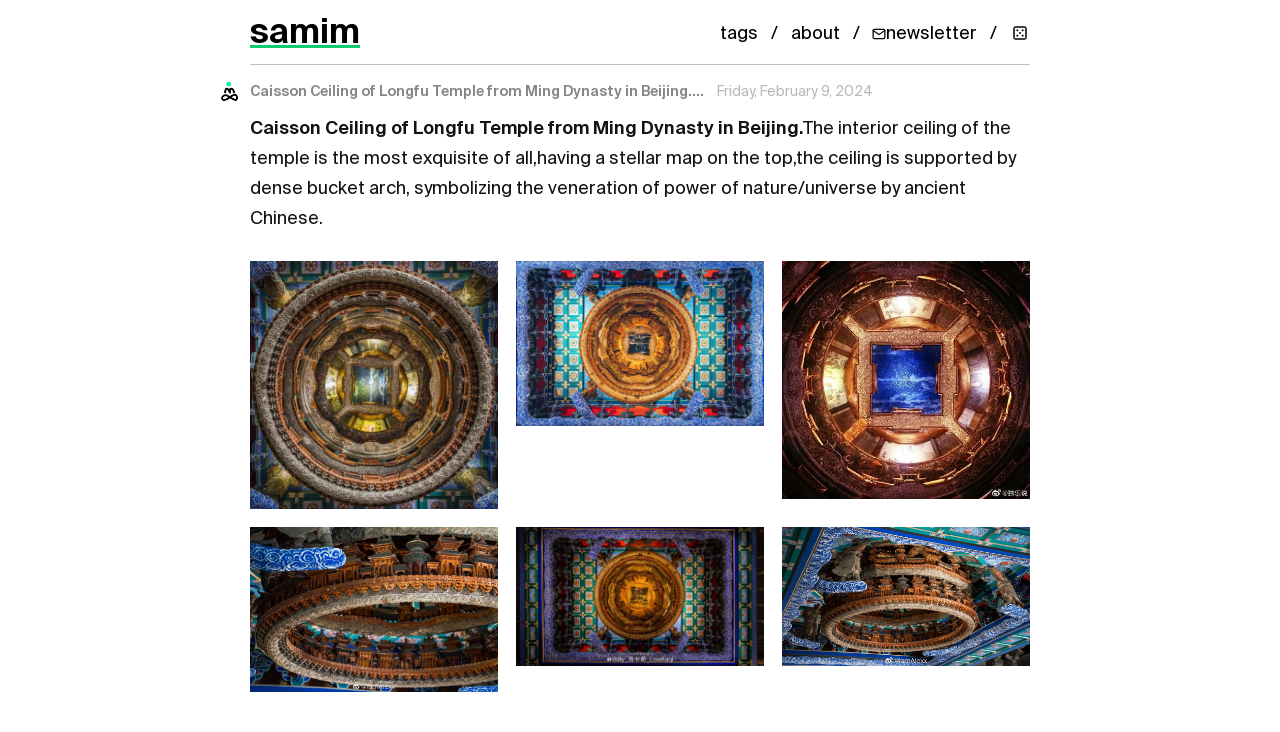

--- FILE ---
content_type: text/html; charset=UTF-8
request_url: https://samim.io/p/2024-02-09-caisson-ceiling-of-longfu-temple-from-ming-dynasty-in/
body_size: 2261
content:
<!doctype html>
<html lang="en" dir="ltr">
<head>
  <meta charset="UTF-8">
  <title>Caisson Ceiling of Longfu Temple from Ming Dynasty in Beijing.... - samim</title>
<meta name="description" content="samim.io - blogging, research, projects, ideas">  <meta name="viewport" content="width=device-width, initial-scale=1.0">
  <meta name="author" content="samim">  <meta name="keywords" content="China, Architecture"><meta name="theme-color" content="#ffffff">
  <meta name="format-detection" content="telephone=no">
  <meta name="site-name" content="samim">
  <meta name="apple-mobile-web-app-capable" content="yes">

<link rel="canonical" href="https://samim.io/p/2024-02-09-caisson-ceiling-of-longfu-temple-from-ming-dynasty-in/" /><meta name="robots" content="index, follow">  <meta property="og:title" content="Caisson Ceiling of Longfu Temple from Ming Dynasty in Beijing.... - samim" />
  <meta property="og:description" content="samim.io - blogging, research, projects, ideas" />
  <meta property="og:type" content="article" /><meta property="og:url" content="https://samim.io/p/2024-02-09-caisson-ceiling-of-longfu-temple-from-ming-dynasty-in/" /><meta property="og:image" content="https://samim.io/static/upload/A8SKcX4t_400x400.jpg" />
  <meta name="twitter:card" content="summary" />
  <meta name="twitter:site" content="@samim" />
  <meta name="twitter:title" content="Caisson Ceiling of Longfu Temple from Ming Dynasty in Beijing.... - samim" />
  <meta name="twitter:description" content="samim.io - blogging, research, projects, ideas" />

  <link rel="preload" href="https://samim.io/static/fonts/Suisselntl/SuisseIntl-Regular.woff2" as="font" type="font/woff2" crossorigin>
  <link rel="preload" href="https://samim.io/static/fonts/FeatureFlat/FeatureFlatHeadline.woff2" as="font" type="font/woff2" crossorigin>

  <link rel="alternate" type="application/rss+xml" title="RSS Feed" href="https://samim.io/rss.xml" />
  <link rel='icon' href="https://samim.io/static/img/favicon.png" type="image/png"/>
  <link rel="dns-prefetch" href="https://samim.io">  <link rel=stylesheet type=text/css href="https://samim.io/static/css/style.css">
  <link rel="preload" href="https://samim.io/static/js/client.js" as="script">
  <!-- MathJax is lazy-loaded only when math content is detected -->

  <script type="application/ld+json">{
    "@context": "https://schema.org",
    "@type": "WebSite",
    "name": "samim",
    "url": "https://samim.io/",
    "potentialAction": {
      "@type": "SearchAction",
      "target": {
        "@type": "EntryPoint",
        "urlTemplate": "https://samim.io/search?query={search_term_string}"
      },
      "query-input": "required name=search_term_string"
    }
  }</script><script type="application/ld+json">{
    "@context": "https://schema.org",
    "@type": "BlogPosting",
    "headline": "Caisson Ceiling of Longfu Temple from Ming Dynasty in Beijing....",
    "datePublished": "2024-02-09T10:36:04",
    "dateModified": "2024-02-09T10:36:04",
    "author": {
      "@type": "Person",
      "name": "samim",
      "url": "https://samim.io"
    },
    "publisher": {
      "@type": "Organization",
      "name": "samim",
      "logo": {
        "@type": "ImageObject",
        "url": "https://samim.io/static/upload/A8SKcX4t_400x400.jpg"
      }
    },"keywords": "China, Architecture",
    "url": "https://samim.io/p/2024-02-09-caisson-ceiling-of-longfu-temple-from-ming-dynasty-in/",
    "mainEntityOfPage": {
      "@type": "WebPage",
      "@id": "https://samim.io/p/2024-02-09-caisson-ceiling-of-longfu-temple-from-ming-dynasty-in/"
    },
    "image": [{"@type": "ImageObject", "url": "https://samim.io/static/upload/GF4FKQxbkAAqDz_.jpeg"}, {"@type": "ImageObject", "url": "https://samim.io/static/upload/GF4FJOqbgAAedxe.jpeg"}, {"@type": "ImageObject", "url": "https://samim.io/static/upload/GF4FPlibEAAh4yk.jpeg"}, {"@type": "ImageObject", "url": "https://samim.io/static/upload/GF4KNk2akAAPTF8.jpeg"}, {"@type": "ImageObject", "url": "https://samim.io/static/upload/GF4FS3laAAEl9O3.jpeg"}, {"@type": "ImageObject", "url": "https://samim.io/static/upload/GF4J0W-bgAANQX0.jpeg"}]  }</script>

  <script type="application/ld+json">{
    "@context": "https://schema.org",
    "@type": "BreadcrumbList",
    "itemListElement": [
      {
        "@type": "ListItem",
        "position": 1,
        "name": "Home",
        "item": "https://samim.io/"
      },
      {
        "@type": "ListItem",
        "position": 2,
        "name": "Caisson Ceiling of Longfu Temple from Ming Dynasty in Beijing....",
        "item": "https://samim.io/p/2024-02-09-caisson-ceiling-of-longfu-temple-from-ming-dynasty-in/"
      }
    ]
  }</script></head>
<body>
  <div id="site" data-site-path-prefix="/">    <header id="top-container">
      <div id="top-content">
        <div id="site_logo"><h1><a id="site_logo_icon" href="https://samim.io/">samim</a></h1></div><div class="post_static_container"><div class="post_static">
            <a title="Tags" href="https://samim.io/tag/">tags</a>
          </div>
          <div class="post_static"><a title="About" href="https://samim.io/p/about/">about</a></div><div class="post_static"><a title="Subscribe to newsletter" href="https://mailchi.mp/4804acffeb6e/samimio" target="_blank" rel="noopener" class="newsletter-btn">
            <svg width="14" height="14" viewBox="0 0 24 24" fill="none" stroke="currentColor" stroke-width="2" stroke-linecap="round" stroke-linejoin="round">
              <path d="M4 4h16c1.1 0 2 .9 2 2v12c0 1.1-.9 2-2 2H4c-1.1 0-2-.9-2-2V6c0-1.1.9-2 2-2z"></path>
              <polyline points="22,6 12,13 2,6"></polyline>
            </svg>
            <span>newsletter</span>
          </a></div><div class="post_static"><a title="Random post" href="#" id="random-post-nav" class="random-post-btn">
            <svg width="16" height="16" viewBox="0 0 24 24" fill="none" stroke="currentColor" stroke-width="2" stroke-linecap="round" stroke-linejoin="round">
              <rect x="3" y="3" width="18" height="18" rx="2"/>
              <circle cx="8" cy="8" r="1.5" fill="currentColor" stroke="none"/>
              <circle cx="16" cy="8" r="1.5" fill="currentColor" stroke="none"/>
              <circle cx="8" cy="16" r="1.5" fill="currentColor" stroke="none"/>
              <circle cx="16" cy="16" r="1.5" fill="currentColor" stroke="none"/>
              <circle cx="12" cy="12" r="1.5" fill="currentColor" stroke="none"/>
            </svg>
          </a></div></div>      </div>
    </header>    <main><div id="content"><div class="post h-entry">
	<div class="post_meta"><div
			class="p-author h-card post_user_icon"			style="background-image: url('https://samim.io/static/upload/A8SKcX4t_400x400.jpg');"
		></div>
		<h2 class="post_date_title post_date">Caisson Ceiling of Longfu Temple from Ming Dynasty in Beijing....</h2>
		<time class="dt-published" datetime="2024-02-09 10:36:04">2024-02-09 10:36:04</time>	</div>
	<div
		class="e-content "
	>
		<p><b>Caisson Ceiling of Longfu Temple from Ming Dynasty in Beijing.</b>The interior ceiling of the temple is the most exquisite of all,having a stellar map on the top,the ceiling is supported by dense bucket arch, symbolizing the veneration of power of nature/universe by ancient Chinese.</p><div class="medium-insert-images medium-insert-images-grid"><figure>
    <img src="https://samim.io/static/upload/GF4FKQxbkAAqDz_.jpeg" alt="" fetchpriority="high" loading="eager">
        
</figure><figure>
    <img src="https://samim.io/static/upload/GF4FJOqbgAAedxe.jpeg" alt="" loading="lazy">
        
</figure><figure>
    <img src="https://samim.io/static/upload/GF4FPlibEAAh4yk.jpeg" alt="" loading="lazy">
        
</figure><figure>
    <img src="https://samim.io/static/upload/GF4KNk2akAAPTF8.jpeg" alt="" loading="lazy">
        
</figure><figure>
    <img src="https://samim.io/static/upload/GF4FS3laAAEl9O3.jpeg" alt="" loading="lazy">
        
</figure><figure>
    <img src="https://samim.io/static/upload/GF4J0W-bgAANQX0.jpeg" alt="" loading="lazy">
        
</figure></div><p><a href="/tag/China">#China</a> <a href="/tag/Architecture">#Architecture</a> <br></p>
	</div>
</div>

<div id="content-discovery" class="content-discovery" data-current-path="2024-02-09-caisson-ceiling-of-longfu-temple-from-ming-dynasty-in"></div></div>
    </main>
    <footer id="footer">
      <div class="footer-content">
        <div class="footer-top">
          <div class="footer-brand">
            <a href="https://samim.io/">samim</a>
          </div>
          <nav class="footer-links">            <a href="https://mailchi.mp/4804acffeb6e/samimio" target="_blank" rel="noopener" class="footer-newsletter">
              Newsletter
            </a>            <a href="/rss.xml" target="_blank">RSS</a>
          </nav>
        </div>
      </div>
    </footer>
    <script src="https://samim.io/static/js/client.js"></script>
  </div>
</body>
</html>

--- FILE ---
content_type: text/html; charset=UTF-8
request_url: https://samim.io/tag/China/
body_size: 9610
content:
<!doctype html>
<html lang="en" dir="ltr">
<head>
  <meta charset="UTF-8">
  <title>samim - China</title>
<meta name="description" content="samim.io - blogging, research, projects, ideas">  <meta name="viewport" content="width=device-width, initial-scale=1.0">
  <meta name="author" content="samim">  <meta name="keywords" content="China">
<meta name="theme-color" content="#ffffff">
  <meta name="format-detection" content="telephone=no">
  <meta name="site-name" content="samim">
  <meta name="apple-mobile-web-app-capable" content="yes">

<link rel="canonical" href="https://samim.io/tag/China/" />  <meta name="robots" content="noindex, follow">  <meta property="og:title" content="samim - China" />
  <meta property="og:description" content="samim.io - blogging, research, projects, ideas" />
  <meta property="og:type" content="website" /><meta property="og:url" content="https://samim.io/tag/China/" /><meta property="og:image" content="https://samim.io/static/upload/A8SKcX4t_400x400.jpg" />
  <meta name="twitter:card" content="summary" />
  <meta name="twitter:site" content="@samim" />
  <meta name="twitter:title" content="samim - China" />
  <meta name="twitter:description" content="samim.io - blogging, research, projects, ideas" />

  <link rel="preload" href="https://samim.io/static/fonts/Suisselntl/SuisseIntl-Regular.woff2" as="font" type="font/woff2" crossorigin>
  <link rel="preload" href="https://samim.io/static/fonts/FeatureFlat/FeatureFlatHeadline.woff2" as="font" type="font/woff2" crossorigin>

  <link rel="alternate" type="application/rss+xml" title="RSS Feed" href="https://samim.io/rss.xml" />
  <link rel='icon' href="https://samim.io/static/img/favicon.png" type="image/png"/>
  <link rel="dns-prefetch" href="https://samim.io">  <link rel=stylesheet type=text/css href="https://samim.io/static/css/style.css">
  <link rel="preload" href="https://samim.io/static/js/client.js" as="script">
  <!-- MathJax is lazy-loaded only when math content is detected -->

  <script type="application/ld+json">{
    "@context": "https://schema.org",
    "@type": "WebSite",
    "name": "samim",
    "url": "https://samim.io/",
    "potentialAction": {
      "@type": "SearchAction",
      "target": {
        "@type": "EntryPoint",
        "urlTemplate": "https://samim.io/search?query={search_term_string}"
      },
      "query-input": "required name=search_term_string"
    }
  }</script></head>
<body>
  <div id="site" data-site-path-prefix="/">    <header id="top-container">
      <div id="top-content">
        <div id="site_logo"><h1><a id="site_logo_icon" href="https://samim.io/">samim</a></h1></div><div class="post_static_container"><div class="post_static">
            <a title="Tags" href="https://samim.io/tag/">tags</a>
          </div>
          <div class="post_static"><a title="About" href="https://samim.io/p/about/">about</a></div><div class="post_static"><a title="Subscribe to newsletter" href="https://mailchi.mp/4804acffeb6e/samimio" target="_blank" rel="noopener" class="newsletter-btn">
            <svg width="14" height="14" viewBox="0 0 24 24" fill="none" stroke="currentColor" stroke-width="2" stroke-linecap="round" stroke-linejoin="round">
              <path d="M4 4h16c1.1 0 2 .9 2 2v12c0 1.1-.9 2-2 2H4c-1.1 0-2-.9-2-2V6c0-1.1.9-2 2-2z"></path>
              <polyline points="22,6 12,13 2,6"></polyline>
            </svg>
            <span>newsletter</span>
          </a></div><div class="post_static"><a title="Random post" href="#" id="random-post-nav" class="random-post-btn">
            <svg width="16" height="16" viewBox="0 0 24 24" fill="none" stroke="currentColor" stroke-width="2" stroke-linecap="round" stroke-linejoin="round">
              <rect x="3" y="3" width="18" height="18" rx="2"/>
              <circle cx="8" cy="8" r="1.5" fill="currentColor" stroke="none"/>
              <circle cx="16" cy="8" r="1.5" fill="currentColor" stroke="none"/>
              <circle cx="8" cy="16" r="1.5" fill="currentColor" stroke="none"/>
              <circle cx="16" cy="16" r="1.5" fill="currentColor" stroke="none"/>
              <circle cx="12" cy="12" r="1.5" fill="currentColor" stroke="none"/>
            </svg>
          </a></div></div>      </div>
    </header>    <main><div id="content"><h2 class="page_title"><a href="https://samim.io/tag/">tag</a> > <span id="tag">China</span></h2>
<div class="content_divider"></div>
    <ul id="posts"><li class="h-entry">
        <div class="post_meta"><div class="p-author h-card post_user_icon" style="background-image: url('https://samim.io/static/upload/A8SKcX4t_400x400.jpg');"></div>
            <h2 class="post_date_title"><a rel="bookmark" class="post_date" href="https://samim.io/p/2026-01-18-china-builds-a-record-breaking-hypergravity-machine-to/">China builds a record-breaking hypergravity machine to compress space ...</a></h2>
            <a class="post_date" href="https://samim.io/p/2026-01-18-china-builds-a-record-breaking-hypergravity-machine-to/"><time class="dt-published" datetime="2026-01-18 19:46:16">2026-01-18 19:46:16</time></a></div><div class="e-content content_main">
          <h2><a href="https://www.scmp.com/news/china/science/article/3338193/china-builds-record-breaking-hypergravity-machine-compress-space-and-time">China builds a record-breaking hypergravity machine to compress space and time</a></h2><div class="medium-insert-images medium-insert-images-right"><figure>
    <img src="https://samim.io/static/upload/ccba2156-05a6-4685-8f38-de5ef63450d9_c879e605.webp" alt="" fetchpriority="high" loading="eager">
        
</figure></div><blockquote>China has unveiled an extremely powerful “hypergravity machine” that can generate forces almost two thousand times stronger than Earth’s regular gravity.</blockquote><blockquote>The futuristic-looking machine, called CHIEF1900, was constructed at China’s Centrifugal Hypergravity and Interdisciplinary Experiment Facility (CHIEF) at Zheijang University in Eastern China, and allows researchers to study how extreme forces affect various materials, plants, cells, or other structures, as the <a href="https://www.scmp.com/news/china/science/article/3338193/china-builds-record-breaking-hypergravity-machine-compress-space-and-time">South China Morning Post reports.</a></blockquote><blockquote>It can effectively compress space and time, allowing researchers to recreate the conditions during catastrophic events, from dam failures to earthquakes. For instance, it can analyze the structural stability of an almost 1,000-feet-tall dam by spinning a ten-foot model at 100 Gs, meaning 100 times the Earth’s regular gravity.</blockquote><blockquote>It could also be used to study the resonance frequencies of high-speed rail tracks, or how pollutants seep into soil over thousands of years.</blockquote><div class="medium-insert-embeds">
	<figure>
		<div class="medium-insert-embed">
			<div><div style="left: 0; width: 100%; height: 0; position: relative; padding-bottom: 56.25%;"><iframe src="//cdn.iframe.ly/Il7sYBZd" style="top: 0; left: 0; width: 100%; height: 100%; position: absolute; border: 0;" allowfullscreen="" allow="accelerometer *; clipboard-write *; encrypted-media *; gyroscope *; picture-in-picture *; web-share *;"></iframe></div></div>
		</div>
	</figure>
	
</div><p><a href="/tag/China">#China</a> <a href="/tag/Science">#Science</a> </p>
        </div><div class="content_divider"></div>
      </li><li class="h-entry">
        <div class="post_meta"><div class="p-author h-card post_user_icon" style="background-image: url('https://samim.io/static/upload/A8SKcX4t_400x400.jpg');"></div>
            <h2 class="post_date_title"><a rel="bookmark" class="post_date" href="https://samim.io/p/2026-01-04-how-20-smuggled-chinese-hamsters-built-a-pharmaceutical/">How 20 Smuggled Chinese Hamsters Built a Pharmaceutical Empire</a></h2>
            <a class="post_date" href="https://samim.io/p/2026-01-04-how-20-smuggled-chinese-hamsters-built-a-pharmaceutical/"><time class="dt-published" datetime="2026-01-04 08:13:45">2026-01-04 08:13:45</time></a></div><div class="e-content content_main text-serif">
          <h2>How 20 Smuggled Chinese Hamsters Built a Pharmaceutical Empire</h2><div class="medium-insert-images medium-insert-images-right"><figure>
    <img src="https://samim.io/static/upload/hamster-scaled-e1664180734582.webp" alt="" fetchpriority="high" loading="eager">
        
</figure></div><p>Chinese Hamster Ovary, or CHO, cells are widely used in the pharmaceutical industry. And, incredibly, these cells can be traced back to just twenty hamsters that were packed into a crate and smuggled out of China in the 1940s.</p><p>Chinese scientists had been using these hamsters — native to northern China and Mongolia — to study pathogens since at least 1919. The hamsters were unusually well-suited to scientific research because they have short gestation periods (18-21 days), a natural resistance to human viruses and radiation, and it was thought, early on, that they possessed just 14 chromosomes, making them easy to work with for mutation studies. (They actually have 22 chromosomes.)</p><p>During the Chinese civil war, a rodent breeder in New York named Victor Schwentker worried that, if the Communists won the war, he’d never be able to get his hands on these special rodents. So in 1948, Schwentker sent a letter to Robert Briggs Watson, a Rockefeller Foundation field staff member, and asked him to “acquire” some hamsters so he could begin breeding them.</p><div class="medium-insert-images medium-insert-images-right"><figure>
    <img src="https://samim.io/static/upload/ColorfulProfessionalInfographicTimelinePoster.webp" alt="" loading="lazy">
        
</figure></div><p>Watson collected ten males and ten females and packed them into a wooden crate with help from a Chinese physician (who was later imprisoned for this act). Watson slipped the crate out of the country on a Pan-Am flight from Shanghai, just before the Communists took control.</p><p>In New York, Schwentker received the hamsters and then began breeding and selling them to other researchers.</p><p>In 1957, a geneticist named Theodore Puck, intent on creating a new mammalian “model system” for in vitro experiments, learned about the Chinese hamster and contacted George Yerganian, a researcher at the Dana-Farber Cancer Institute, to obtain a specimen. Yerganian shipped Puck one female hamster.</p><p>Puck took a small piece from this hamster’s ovary, plated the cells onto a dish, and passaged them repeatedly. He eventually isolated a clone that could divide again and again; an “immortalized” CHO cell with a genetic mutation that rendered it immune to normal senescence.</p><div class="medium-insert-images medium-insert-images-right"><figure>
    <img src="https://samim.io/static/upload/Chinese-hamster-ovary-CHO-cells-72-h-after-passaging-cultured-without-any.webp" alt="" loading="lazy">
        
</figure></div><p>Today, descendants of these immortalized CHO cells make about 70 percent of all therapeutic proteins sold on the market, including Humira (USD 21 billion in sales in 2021) and Keytruda ($17 billion). Many of these drugs are monoclonal antibodies, or Y-shaped proteins that lock onto, and neutralize, foreign objects inside the body.</p><p>CHO cells are well suited to biotherapeutics because they can perform a biochemical reaction called glycosylation. Many human proteins, including antibodies, are decorated with chains of sugars that control how they fold or interact with other molecules in the body. Only a few organisms, mostly mammalian cells and certain yeasts, can do this chemical reaction.</p><p>I first learned about this history from a really spectacular article in LSF Magazine, called "Vital Tools: A Brief History of CHO Cells." I recommend it. (You can find it with a quick search.)</p><div class="medium-insert-images medium-insert-images-grid"><figure>
    <img src="https://samim.io/static/upload/G9viS1hasAIIkwz.webp" alt="" loading="lazy">
        
</figure><figure>
    <img src="https://samim.io/static/upload/G9viTCjacAAA-ev.webp" alt="" loading="lazy">
        
</figure><figure>
    <img src="https://samim.io/static/upload/G9viTMybwAAqotF.webp" alt="" loading="lazy">
        
</figure></div><h3>Video</h3><div class="medium-insert-embeds">
	<figure>
		<div class="medium-insert-embed">
			<div><div style="left: 0; width: 100%; height: 0; position: relative; padding-bottom: 56.25%;"><iframe src="//cdn.iframe.ly/VPnx4puL" style="top: 0; left: 0; width: 100%; height: 100%; position: absolute; border: 0;" allowfullscreen="" allow="accelerometer *; clipboard-write *; encrypted-media *; gyroscope *; picture-in-picture *; web-share *;"></iframe></div></div>
		</div>
	</figure>
	
</div><p><a href="/tag/China">#China</a> <a href="/tag/Biology">#Biology</a> <a href="/tag/Biotech">#Biotech</a> <a href="/tag/History">#History</a> </p>
        </div><div class="content_divider"></div>
      </li><li class="h-entry">
        <div class="post_meta"><div class="p-author h-card post_user_icon" style="background-image: url('https://samim.io/static/upload/A8SKcX4t_400x400.jpg');"></div>
            <h2 class="post_date_title"><a rel="bookmark" class="post_date" href="https://samim.io/p/2025-11-07-the-ruins-of-shenqing-palace-in-laoshan-home-to-a-350/">The ruins of Shenqing Palace in Laoshan, home to a 350-year-old Acer p...</a></h2>
            <a class="post_date" href="https://samim.io/p/2025-11-07-the-ruins-of-shenqing-palace-in-laoshan-home-to-a-350/"><time class="dt-published" datetime="2025-11-07 19:36:26">2025-11-07 19:36:26</time></a></div><div class="e-content content_main">
          <p><b>The ruins of Shenqing Palace in Laoshan, home to a 350-year-old Acer pictum, the five-pointed maple.</b></p><div class="medium-insert-images"><figure>
    <img src="https://samim.io/static/upload/G5Kr9A6W0AAJwB6.jpeg" alt="" fetchpriority="high" loading="eager">
        
</figure></div><p><a href="/tag/China">#China</a> <a href="/tag/Nature">#Nature</a> </p>
        </div><div class="content_divider"></div>
      </li><li class="h-entry">
        <div class="post_meta"><div class="p-author h-card post_user_icon" style="background-image: url('https://samim.io/static/upload/A8SKcX4t_400x400.jpg');"></div>
            <h2 class="post_date_title"><a rel="bookmark" class="post_date" href="https://samim.io/p/2025-10-14-sending-a-message-beijing-issues-documents-without-wo/">Sending a message - Beijing issues documents without Word format amid ...</a></h2>
            <a class="post_date" href="https://samim.io/p/2025-10-14-sending-a-message-beijing-issues-documents-without-wo/"><time class="dt-published" datetime="2025-10-14 20:32:20">2025-10-14 20:32:20</time></a></div><div class="e-content content_main">
          <p><a href="https://www.scmp.com/economy/china-economy/article/3328782/sending-message-beijing-issues-documents-without-word-format-amid-us-tensions"><b>Sending a message: Beijing issues documents without Word format amid US tensions</b></a></p><blockquote>For the first time, China’s Ministry of Commerce issued policy announcements in documents only accessible via domestic software last week</blockquote><p><a href="/tag/China">#China</a> <a href="/tag/Technology">#Technology</a> <a href="/tag/Politics">#Politics</a> </p>
        </div><div class="content_divider"></div>
      </li><li class="h-entry">
        <div class="post_meta"><div class="p-author h-card post_user_icon" style="background-image: url('https://samim.io/static/upload/A8SKcX4t_400x400.jpg');"></div>
            <h2 class="post_date_title"><a rel="bookmark" class="post_date" href="https://samim.io/p/2025-09-06-the-ceiling-in-the-hall-of-prayer-for-good-harvests-at/">The Ceiling in The Hall of Prayer for Good Harvests at the Temple of H...</a></h2>
            <a class="post_date" href="https://samim.io/p/2025-09-06-the-ceiling-in-the-hall-of-prayer-for-good-harvests-at/"><time class="dt-published" datetime="2025-09-06 21:26:04">2025-09-06 21:26:04</time></a></div><div class="e-content content_main">
          <p><b>The Ceiling in The Hall of Prayer for Good Harvests at the Temple of Heaven in Beijing, China.</b></p><div class="medium-insert-images"><figure>
    <img src="https://samim.io/static/upload/G0KrL03XcAAd2gw.jpeg" alt="" fetchpriority="high" loading="eager">
        
</figure></div><p><a href="/tag/China">#China</a> <a href="/tag/Art">#Art</a> <a href="/tag/Religion">#Religion</a> <a href="/tag/Magic">#Magic</a></p>
        </div><div class="content_divider"></div>
      </li><li class="h-entry">
        <div class="post_meta"><div class="p-author h-card post_user_icon" style="background-image: url('https://samim.io/static/upload/A8SKcX4t_400x400.jpg');"></div>
            <h2 class="post_date_title"><a rel="bookmark" class="post_date" href="https://samim.io/p/2025-08-24-certain-books-leave-quiet-long-term-memetic-echoes-su/">Certain books leave quiet, long-term memetic echoes, subtle while read...</a></h2>
            <a class="post_date" href="https://samim.io/p/2025-08-24-certain-books-leave-quiet-long-term-memetic-echoes-su/"><time class="dt-published" datetime="2025-08-24 11:51:25">2025-08-24 11:51:25</time></a></div><div class="e-content content_main">
          <p><b>Certain books leave quiet, long-term memetic echoes, subtle while reading, profound in memory. Lin Yutang, who feels like a friend I’ve never met, wrote such books.</b></p><div class="medium-insert-images"><figure>
    <img src="https://samim.io/static/upload/GnIAXI5WYAAtFYh.jpeg" alt="" fetchpriority="high" loading="eager">
        
</figure></div><p><a href="/tag/Book">#Book</a> <a href="/tag/China">#China</a> <br></p>
        </div><div class="content_divider"></div>
      </li><li class="h-entry">
        <div class="post_meta"><div class="p-author h-card post_user_icon" style="background-image: url('https://samim.io/static/upload/A8SKcX4t_400x400.jpg');"></div>
            <h2 class="post_date_title"><a rel="bookmark" class="post_date" href="https://samim.io/p/2025-08-16-six-records-of-a-floating-life-an-autobiograph/">Six Records of a Floating Life (浮生六記) - an autobiography by Shen Fu (沈...</a></h2>
            <a class="post_date" href="https://samim.io/p/2025-08-16-six-records-of-a-floating-life-an-autobiograph/"><time class="dt-published" datetime="2025-08-16 15:06:34">2025-08-16 15:06:34</time></a></div><div class="e-content content_main">
          <p><b><a href="https://en.m.wikipedia.org/wiki/Six_Records_of_a_Floating_Life">"Six Records of a Floating Life"</a> (浮生六記) - an autobiography by Shen Fu  (沈復, 1763–1825), who lived in Changzhou (now Suzhou) during the Qing  dynasty (<a href="https://samim.io/dl/Six_Records_of_a_Floating_Life.pdf">PDF</a>)</b></p><div class="medium-insert-images"><figure>
    <img src="https://samim.io/static/upload/15d4e94d804950c0-k20dgjwj.png" alt="" fetchpriority="high" loading="eager">
        
</figure></div><p><a href="/tag/China">#China</a> <a href="/tag/Book">#Book</a> <a href="/tag/Art">#Art</a> <a href="/tag/Philosophy">#Philosophy</a>  <br></p>
        </div><div class="content_divider"></div>
      </li><li class="h-entry">
        <div class="post_meta"><div class="p-author h-card post_user_icon" style="background-image: url('https://samim.io/static/upload/A8SKcX4t_400x400.jpg');"></div>
            <h2 class="post_date_title"><a rel="bookmark" class="post_date" href="https://samim.io/p/2025-08-07-six-records-of-a-floating-life-is-an-autobiograp/">Six Records of a Floating Life (浮生六記) is an autobiography by Shen Fu (...</a></h2>
            <a class="post_date" href="https://samim.io/p/2025-08-07-six-records-of-a-floating-life-is-an-autobiograp/"><time class="dt-published" datetime="2025-08-07 21:45:53">2025-08-07 21:45:53</time></a></div><div class="e-content content_main">
          <p><b><a href="https://en.m.wikipedia.org/wiki/Six_Records_of_a_Floating_Life">Six Records of a Floating Life (浮生六記)</a> is an autobiography by Shen Fu (沈復, 1763–1825), who lived in Changzhou (now Suzhou) during the Qing dynasty. <a href="https://upload.wikimedia.org/wikipedia/commons/9/98/NLC416-10jh004330-93201_浮生六記.pdf">PDF</a></b></p><div class="medium-insert-images"><figure>
    <img src="https://samim.io/static/upload/15d4e94d804950c0.png" alt="" fetchpriority="high" loading="eager">
        
</figure></div><blockquote>    "Beast-clouds swallow the sinking sun, and the bow-moon shoots the falling stars" (兽云吞落日, 弓月弹流星.)</blockquote><div class="medium-insert-images"><figure>
    <img src="https://samim.io/static/upload/857e8c992c19b6a2-308gfbma.jpg" alt="" loading="lazy">
        
</figure></div><p><a href="/tag/China">#China</a> <a href="/tag/Art">#Art</a> <a href="/tag/History">#History</a></p>
        </div><div class="content_divider"></div>
      </li><li class="h-entry">
        <div class="post_meta"><div class="p-author h-card post_user_icon" style="background-image: url('https://samim.io/static/upload/A8SKcX4t_400x400.jpg');"></div>
            <h2 class="post_date_title"><a rel="bookmark" class="post_date" href="https://samim.io/p/2025-05-06-wu-wei-mindful-philosophy/">Wu Wei (無為). Mindful Philosophy China RTM</a></h2>
            <a class="post_date" href="https://samim.io/p/2025-05-06-wu-wei-mindful-philosophy/"><time class="dt-published" datetime="2025-05-06 01:03:05">2025-05-06 01:03:05</time></a></div><div class="e-content content_main">
          <p><b>Wu Wei (無為)</b></p><div class="medium-insert-images"><figure>
    <img src="https://samim.io/static/upload/Screenshot-20250506011742-730x439.png" alt="" fetchpriority="high" loading="eager">
        
</figure></div><p><a href="/tag/Mindful">#Mindful</a> <a href="/tag/Philosophy">#Philosophy</a> <a href="/tag/China">#China</a> <a href="/tag/RTM">#RTM</a></p>
        </div><div class="content_divider"></div>
      </li><li class="h-entry">
        <div class="post_meta"><div class="p-author h-card post_user_icon" style="background-image: url('https://samim.io/static/upload/A8SKcX4t_400x400.jpg');"></div>
            <h2 class="post_date_title"><a rel="bookmark" class="post_date" href="https://samim.io/p/2025-03-18-the-xiantian-bagua-china-qi-history-philosophy/">The Xiantian Bagua. China Qi History Philosophy</a></h2>
            <a class="post_date" href="https://samim.io/p/2025-03-18-the-xiantian-bagua-china-qi-history-philosophy/"><time class="dt-published" datetime="2025-03-18 00:47:20">2025-03-18 00:47:20</time></a></div><div class="e-content content_main">
          <p><b>The Xiantian Bagua</b></p><div class="medium-insert-images"><figure>
    <img src="https://samim.io/static/upload/xiantian.jpg" alt="" fetchpriority="high" loading="eager">
        
</figure></div><p><a href="/tag/China">#China</a> <a href="/tag/Qi">#Qi</a> <a href="/tag/History">#History</a> <a href="/tag/Philosophy">#Philosophy</a> <br></p>
        </div><div class="content_divider"></div>
      </li><li class="h-entry">
        <div class="post_meta"><div class="p-author h-card post_user_icon" style="background-image: url('https://samim.io/static/upload/A8SKcX4t_400x400.jpg');"></div>
            <h2 class="post_date_title"><a rel="bookmark" class="post_date" href="https://samim.io/p/2025-03-17-life-is-long-and-strange-you-never-know-what-time-will/">Life is long and strange. You never know what time will bring. Its you...</a></h2>
            <a class="post_date" href="https://samim.io/p/2025-03-17-life-is-long-and-strange-you-never-know-what-time-will/"><time class="dt-published" datetime="2025-03-17 10:13:21">2025-03-17 10:13:21</time></a></div><div class="e-content content_main">
          <p><b>Life is long and strange. You never know what time will bring. It's young xi jinping</b></p><div class="medium-insert-images"><figure>
    <img src="https://samim.io/static/upload/GmMnSxHaEAAvk91.jpeg" alt="" fetchpriority="high" loading="eager">
        
</figure></div><p><a href="/tag/China">#China</a> <a href="/tag/History">#History</a> <a href="/tag/Cryptocracy">#Cryptocracy</a></p>
        </div><div class="content_divider"></div>
      </li><li class="h-entry">
        <div class="post_meta"><div class="p-author h-card post_user_icon" style="background-image: url('https://samim.io/static/upload/A8SKcX4t_400x400.jpg');"></div>
            <h2 class="post_date_title"><a rel="bookmark" class="post_date" href="https://samim.io/p/2025-02-26-generative-chinese-mythology-art-china-generative-art/">Generative Chinese Mythology Art. China Generative Art</a></h2>
            <a class="post_date" href="https://samim.io/p/2025-02-26-generative-chinese-mythology-art-china-generative-art/"><time class="dt-published" datetime="2025-02-26 21:00:51">2025-02-26 21:00:51</time></a></div><div class="e-content content_main">
          <p><b>Generative Chinese Mythology Art</b></p><div class="medium-insert-images medium-insert-images-grid"><figure>
    <img src="https://samim.io/static/upload/GkujMbgWIAANwXA.jpeg" alt="" fetchpriority="high" loading="eager">
        
</figure><figure>
    <img src="https://samim.io/static/upload/GkujMYaXgAAkt1s.jpeg" alt="" loading="lazy">
        
</figure><figure>
    <img src="https://samim.io/static/upload/GkujMfpXgAAEZsr.jpeg" alt="" loading="lazy">
        
</figure></div><p><a href="/tag/China">#China</a> <a href="/tag/Generative">#Generative</a> <a href="/tag/Art">#Art</a></p>
        </div><div class="content_divider"></div>
      </li><li class="h-entry">
        <div class="post_meta"><div class="p-author h-card post_user_icon" style="background-image: url('https://samim.io/static/upload/A8SKcX4t_400x400.jpg');"></div>
            <h2 class="post_date_title"><a rel="bookmark" class="post_date" href="https://samim.io/p/2025-02-23-spot-the-historical-anomaly-history-china/">spot the historical anomaly. History China</a></h2>
            <a class="post_date" href="https://samim.io/p/2025-02-23-spot-the-historical-anomaly-history-china/"><time class="dt-published" datetime="2025-02-23 13:15:16">2025-02-23 13:15:16</time></a></div><div class="e-content content_main">
          <p><b>spot the historical anomaly</b></p><div class="medium-insert-images"><figure>
    <img src="https://samim.io/static/upload/GkdUfykWwAANQC9.jpeg" alt="" fetchpriority="high" loading="eager">
        
</figure></div><p><a href="/tag/History">#History</a> <a href="/tag/China">#China</a></p>
        </div><div class="content_divider"></div>
      </li><li class="h-entry">
        <div class="post_meta"><div class="p-author h-card post_user_icon" style="background-image: url('https://samim.io/static/upload/A8SKcX4t_400x400.jpg');"></div>
            <h2 class="post_date_title"><a rel="bookmark" class="post_date" href="https://samim.io/p/2025-02-19-listening-all-night-to-the-rain-selected-poems-of-su/">Listening All Night to the Rain - Selected Poems of Su Dongpo (Su Shi)...</a></h2>
            <a class="post_date" href="https://samim.io/p/2025-02-19-listening-all-night-to-the-rain-selected-poems-of-su/"><time class="dt-published" datetime="2025-02-19 23:12:44">2025-02-19 23:12:44</time></a></div><div class="e-content content_main">
          <p><b><a href="https://www.amazon.co.uk/Listening-All-Night-Rain-Selected/dp/193667162X?dib=eyJ2IjoiMSJ9.BlFNnqUcfdheMw9tvMUw0wRr6ZPQgJqv9VqmUsGum_CRedA1BrTJ2tJ7FcDezlUi.sjRZqNX7HnrXRwLU8DVzmcR_y2KXsaKq_MV1OmA38Xk&amp;dib_tag=se&amp;qid=1740003071&amp;refinements=p_27%3ASu+Dongpo&amp;s=books&amp;sr=1-1&amp;text=Su+Dongpo">Listening All Night to the Rain: Selected Poems of Su Dongpo (Su Shi) (苏轼) </a></b>(1037-1101)</p><div class="medium-insert-images"><figure>
    <img src="https://samim.io/static/upload/61jXMg0ad8L.jpg" alt="" fetchpriority="high" loading="eager">
        
</figure></div><p><b>Seeking lodging on a rainy night at Pure Life Monastery</b></p><div class="medium-insert-images"><figure>
    <img src="https://samim.io/static/upload/GkQMr35WwAAnPJc.jpeg" alt="" loading="lazy">
        
</figure></div><p><a href="/tag/China">#China</a> <a href="/tag/Art">#Art</a> <a href="/tag/Narrative">#Narrative</a> <a href="/tag/Mindful">#Mindful</a></p>
        </div><div class="content_divider"></div>
      </li><li class="h-entry">
        <div class="post_meta"><div class="p-author h-card post_user_icon" style="background-image: url('https://samim.io/static/upload/A8SKcX4t_400x400.jpg');"></div>
            <h2 class="post_date_title"><a rel="bookmark" class="post_date" href="https://samim.io/p/2025-02-16-listening-all-night-to-the-rain-selected-poems-of-su/">Listening All Night to the Rain - Selected Poems of Su Dongpo (Su Shi)...</a></h2>
            <a class="post_date" href="https://samim.io/p/2025-02-16-listening-all-night-to-the-rain-selected-poems-of-su/"><time class="dt-published" datetime="2025-02-16 22:19:16">2025-02-16 22:19:16</time></a></div><div class="e-content content_main">
          <p><b><a href="https://www.amazon.com/Listening-All-Night-Rain-Selected/dp/1936671654">Listening All Night to the Rain: Selected Poems of Su Dongpo (Su Shi)</a><br></b></p><div class="medium-insert-images medium-insert-images-wide"><figure>
    <img src="https://samim.io/static/upload/quote-if-you-know-peace-then-you-thrive-if-you-know-contentment-then-you-are-rich-su-shi-131-53-62.jpg" alt="" fetchpriority="high" loading="eager">
        
</figure><figure>
    <img src="https://samim.io/static/upload/SDPFY002.jpg" alt="" loading="lazy">
        
</figure></div><p><b> Original Lyric Poem Calming Wind and Wave (定風波):-</b></p><blockquote>莫聽穿林打葉聲, 何妨吟嘯且徐行;</blockquote><blockquote>竹杖芒鞋輕勝馬, 誰怕?  一蓑煙雨任平生;</blockquote><blockquote>料峭春風吹酒醒, 微冷, 山頭斜照卻相迎;</blockquote><blockquote>回首向來蕭瑟處,歸去, 也無風雨也無晴。</blockquote><p><a href="https://alicewaihanpoon.blogspot.com/2016/10/more-poems-by-su-shi-su-dongpo.html">Translation:-</a></p><blockquote>Stop listening to the rain pattering on leaves,</blockquote><blockquote>Why not enjoy a stroll, and sing your heart out?</blockquote><blockquote>Giving up the horse for sandals and a cane – who would mind?</blockquote><blockquote>A straw cloak may be all I need in misty rain.</blockquote><blockquote>The spring breeze wakes me up from drowsiness – a bit chilly.</blockquote><blockquote>The setting sun warms me though with embracing rays.</blockquote><blockquote>Turning back, still mindful of that cold and wretched place.</blockquote><blockquote>Now that I have arrived – home at last,</blockquote><blockquote>Nothing stirs me any more, the glaring sun, the wind or the rain.</blockquote><p><a href="https://www.tsemrinpoche.com/tsem-tulku-rinpoche/books-poetry/su-shi-the-song-dynasty-poet-and-chan-buddhism-enthusiast.html"><b>A brief Introduction</b></a></p><div class="medium-insert-images medium-insert-images-right"><figure>
    <img src="https://samim.io/static/upload/61jXMg0ad8L._AC_UF10001000_QL80_-g8evoyid.jpg" alt="" loading="lazy">
        
</figure></div><blockquote>Su Shi (苏轼), also known as Su Dongpo (苏东坡), lived from 8th January 1037 to 24th August 1101. He was a prominent figure in the Song Dynasty (960-1279 CE) as well as a poet, calligrapher, writer, painter, gastronome, pharmacologist, and statesman. His father Su Xun (苏洵) gave him the name Shi (轼) after an ornate armrest usually fixed on the front section of Chinese carriages, as a reminder to the boy to pay heed to how he appeared in public.</blockquote><blockquote>Likewise, his father named his brother Su Zhe (苏辙) after wheel tracks left by carriages, to imply that the boy should leave a good impression on others and in his life. Apart from his given name, Su Shi was also known by his courtesy name Zizhan (子瞻), meaning “little forward-looking one”, and his pen-name Dongpo Jushi (东坡居士), meaning “east slope householder”. However, he is most commonly referred to as Su Dongpo.</blockquote><blockquote>As a statesman, Su Shi was a significant political figure in the Song Dynasty. He was associated with historian and politician Sima Guang (司馬光), and went against the New Policy Party led by Wang Anshi (王安石), a notable Chinese economist, statesman, chancellor and poet. Known for his expressive style, Su Shi’s writings provided clarity of understanding for Song Dynasty topics such as travel and the iron industry. Both his father and brother were also famous scholars.</blockquote><blockquote>In addition, Su Shi’s poetry enjoyed a long period of popularity and influence in China, Japan, and other nearby countries, as well as in English-speaking parts of the world through translations by Arthur Waley and others. In the field of Chinese arts, Su Shi is often thought to be “the leading personage of the 11th century”, and had a famous Hangzhou dish named in his honour, Dongpo pork.</blockquote><p><a href="https://www.tsemrinpoche.com/tsem-tulku-rinpoche/books-poetry/su-shi-the-song-dynasty-poet-and-chan-buddhism-enthusiast.html"><b>Read more...</b></a></p><p><a href="/tag/China">#China</a> <a href="/tag/Art">#Art</a> <a href="/tag/Mindful">#Mindful</a></p>
        </div><div class="content_divider"></div>
      </li><li class="h-entry">
        <div class="post_meta"><div class="p-author h-card post_user_icon" style="background-image: url('https://samim.io/static/upload/A8SKcX4t_400x400.jpg');"></div>
            <h2 class="post_date_title"><a rel="bookmark" class="post_date" href="https://samim.io/p/2025-02-16-in-the-1870s-in-tonglian-old-town-in-jiangnans-water/">In the 1870s, in Tongli—an old town in Jiangnan’s water county, China—...</a></h2>
            <a class="post_date" href="https://samim.io/p/2025-02-16-in-the-1870s-in-tonglian-old-town-in-jiangnans-water/"><time class="dt-published" datetime="2025-02-16 20:45:47">2025-02-16 20:45:47</time></a></div><div class="e-content content_main">
          <blockquote>In the 1870s, in Tongli—an old town in Jiangnan’s water county, China—Ren Lansheng <a href="https://samim.io/p/2025-02-15-master-plan-of-quiet-garden-sequel-to-annals-of-tianji/">built</a><b> "the Garden of Quiet Meditation"</b>. Its name perfectly captures a vision that deeply moves me. How would you start such a garden?</blockquote><div class="medium-insert-images medium-insert-images-wide"><figure>
    <img src="https://samim.io/static/upload/8fa5bf1c6b443e6e5330c69c54c3ba63.jpg" alt="" fetchpriority="high" loading="eager">
        
</figure></div><p><a href="/tag/China">#China</a> <a href="/tag/Garden">#Garden</a> <a href="/tag/Mindful">#Mindful</a></p>
        </div><div class="content_divider"></div>
      </li><li class="h-entry">
        <div class="post_meta"><div class="p-author h-card post_user_icon" style="background-image: url('https://samim.io/static/upload/A8SKcX4t_400x400.jpg');"></div>
            <h2 class="post_date_title"><a rel="bookmark" class="post_date" href="https://samim.io/p/2025-02-13-gongsun-sheng-dragon-in-the-clouds-samurai-magician/">Gongsun Sheng - Dragon in the Clouds | Taoist Magician and Warrior. Ch...</a></h2>
            <a class="post_date" href="https://samim.io/p/2025-02-13-gongsun-sheng-dragon-in-the-clouds-samurai-magician/"><time class="dt-published" datetime="2025-02-13 23:40:04">2025-02-13 23:40:04</time></a></div><div class="e-content content_main">
          <p><b><a href="https://en.wikipedia.org/wiki/Gongsun_Sheng">Gongsun Sheng</a>: Dragon in the Clouds | Taoist Magician and Warrior</b></p><div class="medium-insert-images medium-insert-images-grid"><figure>
    <img src="https://samim.io/static/upload/2018_CKS_16310_0072_000utagawa_kuniyoshi_gongsun_sheng_the_dragon_in_the_clouds115923.webp" alt="" fetchpriority="high" loading="eager">
        
</figure><figure>
    <img src="https://samim.io/static/upload/E2EAZ8FVkAca0VP.jpeg" alt="" loading="lazy">
        
</figure><figure>
    <img src="https://samim.io/static/upload/1471.jpg" alt="" loading="lazy">
        
</figure></div><p><a href="/tag/China">#China</a> <a href="/tag/History">#History</a> <a href="/tag/Narrative">#Narrative</a> <br></p>
        </div><div class="content_divider"></div>
      </li><li class="h-entry">
        <div class="post_meta"><div class="p-author h-card post_user_icon" style="background-image: url('https://samim.io/static/upload/A8SKcX4t_400x400.jpg');"></div>
            <h2 class="post_date_title"><a rel="bookmark" class="post_date" href="https://samim.io/p/2025-02-13-shi-qian-in-the-branches-of-a-tree-by-moonlight-shining/">Shi Qian in the branches of a tree by moonlight shining his lantern to...</a></h2>
            <a class="post_date" href="https://samim.io/p/2025-02-13-shi-qian-in-the-branches-of-a-tree-by-moonlight-shining/"><time class="dt-published" datetime="2025-02-13 23:34:41">2025-02-13 23:34:41</time></a></div><div class="e-content content_main">
          <p><b><a href="https://en.wikipedia.org/wiki/Shi_Qian">Shi Qian</a> in the branches of a tree by moonlight shining his lantern toward the ground.</b></p><div class="medium-insert-images"><figure>
    <img src="https://samim.io/static/upload/800px-Kojoso_Jisen__Shi_Qian_BM_20083037.10030.jpg" alt="" fetchpriority="high" loading="eager">
        
</figure></div><p><a href="/tag/China">#China</a> <a href="/tag/History">#History</a> <a href="/tag/Narrative">#Narrative</a></p>
        </div><div class="content_divider"></div>
      </li><li class="h-entry">
        <div class="post_meta"><div class="p-author h-card post_user_icon" style="background-image: url('https://samim.io/static/upload/A8SKcX4t_400x400.jpg');"></div>
            <h2 class="post_date_title"><a rel="bookmark" class="post_date" href="https://samim.io/p/2025-02-01-the-imperial-bureaucratic-aura-china-politics-art/">The imperial bureaucratic aura. China Politics Art</a></h2>
            <a class="post_date" href="https://samim.io/p/2025-02-01-the-imperial-bureaucratic-aura-china-politics-art/"><time class="dt-published" datetime="2025-02-01 13:56:40">2025-02-01 13:56:40</time></a></div><div class="e-content content_main">
          <p><b>The imperial bureaucratic aura</b></p><div class="medium-insert-images"><figure>
    <img src="https://samim.io/static/upload/GipwR4sXMAACWp9.jpeg" alt="" fetchpriority="high" loading="eager">
        
</figure></div><p><a href="/tag/China">#China</a> <a href="/tag/Politics">#Politics</a> <a href="/tag/Art">#Art</a></p>
        </div><div class="content_divider"></div>
      </li><li class="h-entry">
        <div class="post_meta"><div class="p-author h-card post_user_icon" style="background-image: url('https://samim.io/static/upload/A8SKcX4t_400x400.jpg');"></div>
            <h2 class="post_date_title"><a rel="bookmark" class="post_date" href="https://samim.io/p/2025-01-28-china-culture/">新年快乐!. China Culture</a></h2>
            <a class="post_date" href="https://samim.io/p/2025-01-28-china-culture/"><time class="dt-published" datetime="2025-01-28 10:53:22">2025-01-28 10:53:22</time></a></div><div class="e-content content_main">
          <p><b>新年快乐!</b></p><div class="medium-insert-images medium-insert-images-wide"><figure>
    <img src="https://samim.io/static/upload/Ouroboros-dragon-serpent-snake-symbol-tj0o3hmp.jpg" alt="" fetchpriority="high" loading="eager">
        
</figure></div><p><a href="/tag/China">#China</a> <a href="/tag/Culture">#Culture</a></p>
        </div><div class="content_divider"></div>
      </li></ul><div id="pagination_container"><a rel="next" id="pagination_previous" data-num="21" href="https://samim.io/archive/tag/China_21.html">« Previous</a></div>    <p id="loading"><img src="https://samim.io/static/img/loading.gif" alt="Loading..." width="80"/></p>
</div>
    </main>
    <footer id="footer">
      <div class="footer-content">
        <div class="footer-top">
          <div class="footer-brand">
            <a href="https://samim.io/">samim</a>
          </div>
          <nav class="footer-links">            <a href="https://mailchi.mp/4804acffeb6e/samimio" target="_blank" rel="noopener" class="footer-newsletter">
              Newsletter
            </a>            <a href="/rss.xml" target="_blank">RSS</a>
          </nav>
        </div>
      </div>
    </footer>
    <script src="https://samim.io/static/js/client.js"></script>
  </div>
</body>
</html>

--- FILE ---
content_type: text/html; charset=UTF-8
request_url: https://samim.io/tag/Architecture/
body_size: 7186
content:
<!doctype html>
<html lang="en" dir="ltr">
<head>
  <meta charset="UTF-8">
  <title>samim - Architecture</title>
<meta name="description" content="samim.io - blogging, research, projects, ideas">  <meta name="viewport" content="width=device-width, initial-scale=1.0">
  <meta name="author" content="samim">  <meta name="keywords" content="Architecture">
<meta name="theme-color" content="#ffffff">
  <meta name="format-detection" content="telephone=no">
  <meta name="site-name" content="samim">
  <meta name="apple-mobile-web-app-capable" content="yes">

<link rel="canonical" href="https://samim.io/tag/Architecture/" />  <meta name="robots" content="noindex, follow">  <meta property="og:title" content="samim - Architecture" />
  <meta property="og:description" content="samim.io - blogging, research, projects, ideas" />
  <meta property="og:type" content="website" /><meta property="og:url" content="https://samim.io/tag/Architecture/" /><meta property="og:image" content="https://samim.io/static/upload/A8SKcX4t_400x400.jpg" />
  <meta name="twitter:card" content="summary" />
  <meta name="twitter:site" content="@samim" />
  <meta name="twitter:title" content="samim - Architecture" />
  <meta name="twitter:description" content="samim.io - blogging, research, projects, ideas" />

  <link rel="preload" href="https://samim.io/static/fonts/Suisselntl/SuisseIntl-Regular.woff2" as="font" type="font/woff2" crossorigin>
  <link rel="preload" href="https://samim.io/static/fonts/FeatureFlat/FeatureFlatHeadline.woff2" as="font" type="font/woff2" crossorigin>

  <link rel="alternate" type="application/rss+xml" title="RSS Feed" href="https://samim.io/rss.xml" />
  <link rel='icon' href="https://samim.io/static/img/favicon.png" type="image/png"/>
  <link rel="dns-prefetch" href="https://samim.io">  <link rel=stylesheet type=text/css href="https://samim.io/static/css/style.css">
  <link rel="preload" href="https://samim.io/static/js/client.js" as="script">
  <!-- MathJax is lazy-loaded only when math content is detected -->

  <script type="application/ld+json">{
    "@context": "https://schema.org",
    "@type": "WebSite",
    "name": "samim",
    "url": "https://samim.io/",
    "potentialAction": {
      "@type": "SearchAction",
      "target": {
        "@type": "EntryPoint",
        "urlTemplate": "https://samim.io/search?query={search_term_string}"
      },
      "query-input": "required name=search_term_string"
    }
  }</script></head>
<body>
  <div id="site" data-site-path-prefix="/">    <header id="top-container">
      <div id="top-content">
        <div id="site_logo"><h1><a id="site_logo_icon" href="https://samim.io/">samim</a></h1></div><div class="post_static_container"><div class="post_static">
            <a title="Tags" href="https://samim.io/tag/">tags</a>
          </div>
          <div class="post_static"><a title="About" href="https://samim.io/p/about/">about</a></div><div class="post_static"><a title="Subscribe to newsletter" href="https://mailchi.mp/4804acffeb6e/samimio" target="_blank" rel="noopener" class="newsletter-btn">
            <svg width="14" height="14" viewBox="0 0 24 24" fill="none" stroke="currentColor" stroke-width="2" stroke-linecap="round" stroke-linejoin="round">
              <path d="M4 4h16c1.1 0 2 .9 2 2v12c0 1.1-.9 2-2 2H4c-1.1 0-2-.9-2-2V6c0-1.1.9-2 2-2z"></path>
              <polyline points="22,6 12,13 2,6"></polyline>
            </svg>
            <span>newsletter</span>
          </a></div><div class="post_static"><a title="Random post" href="#" id="random-post-nav" class="random-post-btn">
            <svg width="16" height="16" viewBox="0 0 24 24" fill="none" stroke="currentColor" stroke-width="2" stroke-linecap="round" stroke-linejoin="round">
              <rect x="3" y="3" width="18" height="18" rx="2"/>
              <circle cx="8" cy="8" r="1.5" fill="currentColor" stroke="none"/>
              <circle cx="16" cy="8" r="1.5" fill="currentColor" stroke="none"/>
              <circle cx="8" cy="16" r="1.5" fill="currentColor" stroke="none"/>
              <circle cx="16" cy="16" r="1.5" fill="currentColor" stroke="none"/>
              <circle cx="12" cy="12" r="1.5" fill="currentColor" stroke="none"/>
            </svg>
          </a></div></div>      </div>
    </header>    <main><div id="content"><h2 class="page_title"><a href="https://samim.io/tag/">tag</a> > <span id="tag">Architecture</span></h2>
<div class="content_divider"></div>
    <ul id="posts"><li class="h-entry">
        <div class="post_meta"><div class="p-author h-card post_user_icon" style="background-image: url('https://samim.io/static/upload/A8SKcX4t_400x400.jpg');"></div>
            <h2 class="post_date_title"><a rel="bookmark" class="post_date" href="https://samim.io/p/2026-01-14-istaravshan-tajikistan/">Istaravshan, Tajikistan</a></h2>
            <a class="post_date" href="https://samim.io/p/2026-01-14-istaravshan-tajikistan/"><time class="dt-published" datetime="2026-01-14 18:14:55">2026-01-14 18:14:55</time></a></div><div class="e-content content_main">
          <h2>Istaravshan, Tajikistan</h2><div class="medium-insert-images medium-insert-images-wide"><figure>
    <img src="https://samim.io/static/upload/G-kSXhYW4AAnLBa.webp" alt="" fetchpriority="high" loading="eager">
        
</figure></div><p><a href="/tag/Architecture">#Architecture</a> <a href="/tag/History">#History</a> </p>
        </div><div class="content_divider"></div>
      </li><li class="h-entry">
        <div class="post_meta"><div class="p-author h-card post_user_icon" style="background-image: url('https://samim.io/static/upload/A8SKcX4t_400x400.jpg');"></div>
            <h2 class="post_date_title"><a rel="bookmark" class="post_date" href="https://samim.io/p/2026-01-03-tower-of-toghrul-12th-century-located-in-the-city-of/">Tower of Toghrul (12th century), located in the city of Rayy, Iran, ph...</a></h2>
            <a class="post_date" href="https://samim.io/p/2026-01-03-tower-of-toghrul-12th-century-located-in-the-city-of/"><time class="dt-published" datetime="2026-01-03 12:43:21">2026-01-03 12:43:21</time></a></div><div class="e-content content_main">
          <h2><b>Tower of Toghrul (12th century), located in the city of Rayy, Iran, photographed in the 1860s by Luigi Pesce (1818–1891)</b></h2><div class="medium-insert-images"><figure>
    <img src="https://samim.io/static/upload/G9qkXR3WYAEVgKg.webp" alt="" fetchpriority="high" loading="eager">
        
</figure></div><p><a href="/tag/Architecture">#Architecture</a> <a href="/tag/History">#History</a> </p>
        </div><div class="content_divider"></div>
      </li><li class="h-entry">
        <div class="post_meta"><div class="p-author h-card post_user_icon" style="background-image: url('https://samim.io/static/upload/A8SKcX4t_400x400.jpg');"></div>
            <h2 class="post_date_title"><a rel="bookmark" class="post_date" href="https://samim.io/p/2025-11-21-situating-psychogeography-rtm-architecture-urban-magic/">Situating Psychogeography. RTM Architecture Urban Magic</a></h2>
            <a class="post_date" href="https://samim.io/p/2025-11-21-situating-psychogeography-rtm-architecture-urban-magic/"><time class="dt-published" datetime="2025-11-21 19:26:15">2025-11-21 19:26:15</time></a></div><div class="e-content content_main">
          <p><b>Situating Psychogeography</b></p><div class="medium-insert-images"><figure>
    <img src="https://samim.io/static/upload/psychogeography.webp" alt="" fetchpriority="high" loading="eager">
        
</figure></div><p><a href="/tag/RTM">#RTM</a> <a href="/tag/Architecture">#Architecture</a> <a href="/tag/Urban">#Urban</a> <a href="/tag/Magic">#Magic</a></p>
        </div><div class="content_divider"></div>
      </li><li class="h-entry">
        <div class="post_meta"><div class="p-author h-card post_user_icon" style="background-image: url('https://samim.io/static/upload/A8SKcX4t_400x400.jpg');"></div>
            <h2 class="post_date_title"><a rel="bookmark" class="post_date" href="https://samim.io/p/2025-09-07-the-tetrahelix-model-of-dna-buckminster-fuller-propose/">The tetrahelix model of DNA. Buckminster Fuller proposed the tetraheli...</a></h2>
            <a class="post_date" href="https://samim.io/p/2025-09-07-the-tetrahelix-model-of-dna-buckminster-fuller-propose/"><time class="dt-published" datetime="2025-09-07 21:35:15">2025-09-07 21:35:15</time></a></div><div class="e-content content_main">
          <p><b>The tetrahelix model of DNA</b></p><div class="medium-insert-images medium-insert-images-right"><figure>
    <img src="https://samim.io/static/upload/zhujikol.gif" alt="" fetchpriority="high" loading="eager">
        
</figure></div><blockquote> Buckminster Fuller proposed the tetrahelix model as a physical and conceptual analogue to the DNA double helix, suggesting it could explain fundamental biological patterning and the complexity of DNA. The tetrahelix is a structure of interconnected tetrahedra that forms a helical column, with ten tetrahedra completing one full 360° turn. Fuller believed this structure's characteristics, such as its rigidity and nested helical patterns, mirrored aspects of DNA's structure and function. <br></blockquote><p><a href="https://www.buckyverse.org/en/tetrascroll/index">Source</a> - <a href="http://www.rwgrayprojects.com/synergetics/s09/figs/f3301.html">Source</a> - <a href="http://www.rwgrayprojects.com/synergetics/s09/p3000.html">Source</a> - <a href="/tag/Biology">#Biology</a> <a href="/tag/Architecture">#Architecture</a> <a href="/tag/History">#History</a></p>
        </div><div class="content_divider"></div>
      </li><li class="h-entry">
        <div class="post_meta"><div class="p-author h-card post_user_icon" style="background-image: url('https://samim.io/static/upload/A8SKcX4t_400x400.jpg');"></div>
            <h2 class="post_date_title"><a rel="bookmark" class="post_date" href="https://samim.io/p/2025-06-01-where-im-posting-from-today-architecture-generative/">Where im posting from today. Architecture Generative</a></h2>
            <a class="post_date" href="https://samim.io/p/2025-06-01-where-im-posting-from-today-architecture-generative/"><time class="dt-published" datetime="2025-06-01 13:23:44">2025-06-01 13:23:44</time></a></div><div class="e-content content_main">
          <p><b>Where i'm posting from today</b></p><div class="medium-insert-images"><figure>
    <img src="https://samim.io/static/upload/GsWSaAYW4AAjskQ.jpeg" alt="" fetchpriority="high" loading="eager">
        
</figure></div><p><a href="/tag/Architecture">#Architecture</a> <a href="/tag/Generative">#Generative</a> <br></p>
        </div><div class="content_divider"></div>
      </li><li class="h-entry">
        <div class="post_meta"><div class="p-author h-card post_user_icon" style="background-image: url('https://samim.io/static/upload/A8SKcX4t_400x400.jpg');"></div>
            <h2 class="post_date_title"><a rel="bookmark" class="post_date" href="https://samim.io/p/2025-05-03-persian-architecture-was-literal-art-modern-buildings/">Persian architecture was literal art. Modern buildings look like they ...</a></h2>
            <a class="post_date" href="https://samim.io/p/2025-05-03-persian-architecture-was-literal-art-modern-buildings/"><time class="dt-published" datetime="2025-05-03 11:56:31">2025-05-03 11:56:31</time></a></div><div class="e-content content_main">
          <blockquote><b>Persian architecture was literal art. Modern buildings look like they were designed by spreadsheets. We went from temples for the soul to glass prisons for productivity. If that’s progress, I want a refund.</b></blockquote><div class="medium-insert-images medium-insert-images-grid"><figure>
    <img src="https://samim.io/static/upload/GqAfJ9cWcAAljeN.jpeg" alt="" fetchpriority="high" loading="eager">
        
</figure><figure>
    <img src="https://samim.io/static/upload/GqAfKF5XAAAfba4.jpeg" alt="" loading="lazy">
        
</figure><figure>
    <img src="https://samim.io/static/upload/GqAfKJNX0AAXV72.jpeg" alt="" loading="lazy">
        
</figure><figure>
    <img src="https://samim.io/static/upload/GqAfKaDWMAA_O2n.jpeg" alt="" loading="lazy">
        
</figure></div><p><a href="/tag/Architecture">#Architecture</a> <a href="/tag/History">#History</a> <a href="/tag/Culture">#Culture</a> <a href="/tag/Comment">#Comment</a> <br></p>
        </div><div class="content_divider"></div>
      </li><li class="h-entry">
        <div class="post_meta"><div class="p-author h-card post_user_icon" style="background-image: url('https://samim.io/static/upload/A8SKcX4t_400x400.jpg');"></div>
            <h2 class="post_date_title"><a rel="bookmark" class="post_date" href="https://samim.io/p/2025-04-17-how-to-do-nothing-by-the-jennitaur-mindful-archite/">How to do nothing - by @the_jennitaur . Mindful Architecture</a></h2>
            <a class="post_date" href="https://samim.io/p/2025-04-17-how-to-do-nothing-by-the-jennitaur-mindful-archite/"><time class="dt-published" datetime="2025-04-17 09:51:35">2025-04-17 09:51:35</time></a></div><div class="e-content content_main">
          <p><b><a href="https://medium.com/@the_jennitaur/how-to-do-nothing-57e100f59bbb">How to do nothing</a> - by <a href="https://twitter.com/the_jennitaur" class="linkified">@the_jennitaur</a> <br></b></p><div class="medium-insert-images"><figure>
    <img src="https://samim.io/static/upload/Screenshot-20250417095036-1432x542.png" alt="" fetchpriority="high" loading="eager">
        
</figure></div><div class="medium-insert-images"><figure>
    <img src="https://samim.io/static/upload/1_URsTZCf3KGdfG12I8efNDA.webp" alt="" loading="lazy">
        
</figure></div><p><a href="/tag/Mindful">#Mindful</a> <a href="/tag/Architecture">#Architecture</a> <br></p>
        </div><div class="content_divider"></div>
      </li><li class="h-entry">
        <div class="post_meta"><div class="p-author h-card post_user_icon" style="background-image: url('https://samim.io/static/upload/A8SKcX4t_400x400.jpg');"></div>
            <h2 class="post_date_title"><a rel="bookmark" class="post_date" href="https://samim.io/p/2025-04-05-daydreaming-about-centuries-ago-when-my-ancestors-buil/">Centuries ago, my ancestors built this. The stones still carry the sec...</a></h2>
            <a class="post_date" href="https://samim.io/p/2025-04-05-daydreaming-about-centuries-ago-when-my-ancestors-buil/"><time class="dt-published" datetime="2025-04-05 15:37:16">2025-04-05 15:37:16</time></a></div><div class="e-content content_main">
          <p><b>Centuries ago, my ancestors built this. The stones still carry the secret wisdom of forgotten ages.</b></p><div class="medium-insert-images"><figure>
    <img src="https://samim.io/static/upload/site_1544_0003-1000-750-20230117151422.jpg" alt="" fetchpriority="high" loading="eager">
        
</figure></div><p><a href="/tag/History">#History</a> <a href="/tag/Architecture">#Architecture</a> <a href="/tag/SacredSpaces">#SacredSpaces</a></p>
        </div><div class="content_divider"></div>
      </li><li class="h-entry">
        <div class="post_meta"><div class="p-author h-card post_user_icon" style="background-image: url('https://samim.io/static/upload/A8SKcX4t_400x400.jpg');"></div>
            <h2 class="post_date_title"><a rel="bookmark" class="post_date" href="https://samim.io/p/2025-03-19-historys-biggest-scam-making-us-believe-were-more-adv/">Historys biggest scam - Making us believe were more advanced than peop...</a></h2>
            <a class="post_date" href="https://samim.io/p/2025-03-19-historys-biggest-scam-making-us-believe-were-more-adv/"><time class="dt-published" datetime="2025-03-19 14:20:50">2025-03-19 14:20:50</time></a></div><div class="e-content content_main">
          <p><b>History's biggest scam: Making us believe we're more advanced than people who created architectural marvels that still stand 2000 years later while we worship empty white cubes</b></p><div class="medium-insert-images"><figure>
    <img src="https://samim.io/static/upload/GmZqKBoa8AQwLpz.jpeg" alt="" fetchpriority="high" loading="eager">
        
</figure></div><p><a href="/tag/Architecture">#Architecture</a> <br></p>
        </div><div class="content_divider"></div>
      </li><li class="h-entry">
        <div class="post_meta"><div class="p-author h-card post_user_icon" style="background-image: url('https://samim.io/static/upload/A8SKcX4t_400x400.jpg');"></div>
            <h2 class="post_date_title"><a rel="bookmark" class="post_date" href="https://samim.io/p/2025-03-12-where-im-posting-from-today-source-architecture-desi/">Where Im posting from today. Source - Architecture Design</a></h2>
            <a class="post_date" href="https://samim.io/p/2025-03-12-where-im-posting-from-today-source-architecture-desi/"><time class="dt-published" datetime="2025-03-12 09:34:01">2025-03-12 09:34:01</time></a></div><div class="e-content content_main">
          <p><b>Where I'm posting from today</b></p><div class="medium-insert-images medium-insert-images-grid"><figure>
    <img src="https://samim.io/static/upload/2e4615d8-134e-11ef-827f.jpg" alt="" fetchpriority="high" loading="eager">
        
</figure><figure>
    <img src="https://samim.io/static/upload/55bd9a50-134e-11ef-827f.jpg" alt="" loading="lazy">
        
</figure><figure>
    <img src="https://samim.io/static/upload/c8f17fa0-134e-11ef-827f.jpg" alt="" loading="lazy">
        
</figure><figure>
    <img src="https://samim.io/static/upload/0d1742c8-134f-11ef-827f.jpg" alt="" loading="lazy">
        
</figure><figure>
    <img src="https://samim.io/static/upload/cdc40b92-134e-11ef-827f.jpg" alt="" loading="lazy">
        
</figure><figure>
    <img src="https://samim.io/static/upload/ce88ef52-134e-11ef-827f.jpg" alt="" loading="lazy">
        
</figure></div><p><a href="https://www.faz.net/aktuell/stil/schloss-hollenegg-in-der-steiermark-gleicht-einem-schatzhaus-19876297.html">Source</a> - <a href="/tag/Architecture">#Architecture</a> <a href="/tag/Design">#Design</a></p>
        </div><div class="content_divider"></div>
      </li><li class="h-entry">
        <div class="post_meta"><div class="p-author h-card post_user_icon" style="background-image: url('https://samim.io/static/upload/A8SKcX4t_400x400.jpg');"></div>
            <h2 class="post_date_title"><a rel="bookmark" class="post_date" href="https://samim.io/p/2025-02-23-step-by-step-nature-architecture/">Step by Step. Nature Architecture</a></h2>
            <a class="post_date" href="https://samim.io/p/2025-02-23-step-by-step-nature-architecture/"><time class="dt-published" datetime="2025-02-23 12:14:19">2025-02-23 12:14:19</time></a></div><div class="e-content content_main">
          <p><b>Step by Step</b></p><div class="medium-insert-images medium-insert-images-wide"><figure>
    <img src="https://samim.io/static/upload/Gkc2vwPXYAADCHk.jpeg" alt="" fetchpriority="high" loading="eager">
        
</figure></div><p><a href="/tag/Nature">#Nature</a> <a href="/tag/Architecture">#Architecture</a> <br></p>
        </div><div class="content_divider"></div>
      </li><li class="h-entry">
        <div class="post_meta"><div class="p-author h-card post_user_icon" style="background-image: url('https://samim.io/static/upload/A8SKcX4t_400x400.jpg');"></div>
            <h2 class="post_date_title"><a rel="bookmark" class="post_date" href="https://samim.io/p/2025-02-15-master-plan-of-quiet-garden-sequel-to-annals-of-tianji/">Master plan of Quiet Garden. Sequel to Annals of Tianjin County (1870)...</a></h2>
            <a class="post_date" href="https://samim.io/p/2025-02-15-master-plan-of-quiet-garden-sequel-to-annals-of-tianji/"><time class="dt-published" datetime="2025-02-15 22:13:53">2025-02-15 22:13:53</time></a></div><div class="e-content content_main">
          <p><b><a href="https://samim.io/dl/Arcadia_of_the_literati.pdf">Master plan of Quiet Garden.</a> Sequel to Annals of Tianjin County (1870)</b></p><div class="medium-insert-images medium-insert-images-grid"><figure>
    <img src="https://samim.io/static/upload/Amaster-plan-of-Quiet-Garden-Sequel-to-Annals-of-Tianjin-County-1870-Tianjin-1.png" alt="" fetchpriority="high" loading="eager">
        
</figure><figure>
    <img src="https://samim.io/static/upload/Salt-merchant-gardens-in-Tianjin-Drawn-by-author.png" alt="" loading="lazy">
        
</figure><figure>
    <img src="https://samim.io/static/upload/Zhu-Min-A-view-of-reading-book-at-Manor-West-of-the-River-in-the-autumn-night-rain.png" alt="" loading="lazy">
        
</figure></div><p><b>The Retreat and Reflection Garden - or The Garden of Quiet Meditation</b></p><div class="medium-insert-images medium-insert-images-grid"><figure>
    <img src="https://samim.io/static/upload/retreat1.jpg" alt="" loading="lazy">
        
</figure><figure>
    <img src="https://samim.io/static/upload/retreat8.jpg" alt="" loading="lazy">
        
</figure><figure>
    <img src="https://samim.io/static/upload/retreat6.jpg" alt="" loading="lazy">
        
</figure><figure>
    <img src="https://samim.io/static/upload/retreat4.jpg" alt="" loading="lazy">
        
</figure><figure>
    <img src="https://samim.io/static/upload/retreat7.jpg" alt="" loading="lazy">
        
</figure><figure>
    <img src="https://samim.io/static/upload/retreat2.jpg" alt="" loading="lazy">
        
</figure></div><blockquote>Source: Suzhou Gardens, China Architecture &amp; Building Press</blockquote><blockquote>This garden is located in the old town of Tongli, in Jiangnan water county. The garden's views are simple, but elegant. One of these views is called Tieshui Garden. The Garden of Quiet Meditation's layout follows the topography; it reaches beyond the ordinary. From west to east it is arranged horizontally, with residence on the left, a courtyard in the middle, and garden on the right; the garden's views are thus entered one by one, finally arriving at the superlative scenery.</blockquote><blockquote>The Garden of Quiet Meditation was built in the 11th to 13th year of Qing dynasty's Guangxu period (1885-1887 A.D.). The garden owner's name was Ren Lansheng. He had also been dismissed from office, and in order to remedy for his wrongdoings he gave the garden its name. The garden designer's name was Yuan Long; he was well versed in poetry, literature, calligraphy and painting. Following the characterstics of water county he designed it carefully, and then spent two years to build it. The garden occupies a little less than 0.65 hectare, and combines many different garden construction methods; and is a specimen of excellence.</blockquote><blockquote>Water forms the central point of the Garden of Quiet Meditation, with buildings and rockeries arranged along the water's edge; buildings are erected close to the water surface, emphasizing the vastness of the water area. Thus it is also called Tieshui Garden. Special for the Garden of Quiet Meditation is that water and buildings are very close; as if the garden floats on water. Compared to other gardens, this gives the feeling of motion.</blockquote><blockquote><b>The Retreat and Reflection Garden</b></blockquote><blockquote>Source: www.szgarden.com.cn/en/garden/tsy/tsy.htm</blockquote><blockquote>The Retreat and Reflection Garden is composed of the housing complex, garden courts and a garden which are aligned on a west-east axis.</blockquote><blockquote>The housing complex consists of inner and outer houses. The outer house has a succession of three halls. The inner house to the east is made up of two two-storied buildings in the shape of "U", reached by two stairways on two sides.</blockquote><blockquote>The spacious garden court is the transitional area between the housing complex and the garden. There's a boat-like pavilion near the entrance for the reception of guests, a form of architecture typical in the Venetian region of Tongli.</blockquote><blockquote>The garden to the east is the cream of the property. Small and exquisite buildings,built close to the pond, are in admirable proportion to water scapes and landscape. The thatched Hall of Retreat and Reflection, a main structure of the garden, was constructed on the moon-viewing terrace, from which one is able to feast his eyes on surrounding scenes. Carefully arranged and well-spaced buildings around the pond include the Lotus Blooms Pavilion, the Stone Boat, the Hardship Terrace, the Zizania Rain Brings Coolness Pavilion, and the Celetial Bridge which is, in fact, a rare double-gallery in the south of the Lower Yangtze. To the southwest of the garden is the Osmanthus Fragrans Lour Hall in a peaceful and enclosed mini-garden within the garden. At the northwest corner is the Gathering Beauty Pavilion that overlooks the entire garden. The pavilion, connected with the Lasting Spring and Moon Viewing Tower in the middle part, borrows scenes from the garden and vice versa, an excellent example of garden scenes in the south of the Lower Yangtze.</blockquote><blockquote>In short, the Retreat and Reflection garden is full of changing vistas. There are gardens within the garden, principal and subordinate scenes. Space, including water space, has been ingeniously handled to suggest more space. Endless scenes have been created within limits. It serves as a fine example of how the few surpassing the many.</blockquote><blockquote>The Retreat and Reflection Garden possesses 24 buildings, 28 tablets and plateaux, 12 steles, and 15 valuable old trees such as magnolia denudata Desr., celtis sinensis Pers, etc. </blockquote><p><a href="/tag/Architecture">#Architecture</a> <a href="/tag/SacredSpaces">#SacredSpaces</a></p>
        </div><div class="content_divider"></div>
      </li><li class="h-entry">
        <div class="post_meta"><div class="p-author h-card post_user_icon" style="background-image: url('https://samim.io/static/upload/A8SKcX4t_400x400.jpg');"></div>
            <h2 class="post_date_title"><a rel="bookmark" class="post_date" href="https://samim.io/p/2025-01-27-where-im-blogging-from-today-nature-architecture/">Where Im blogging from today. Nature Architecture</a></h2>
            <a class="post_date" href="https://samim.io/p/2025-01-27-where-im-blogging-from-today-nature-architecture/"><time class="dt-published" datetime="2025-01-27 10:34:01">2025-01-27 10:34:01</time></a></div><div class="e-content content_main">
          <p><b>Where I'm blogging from today</b></p><div class="medium-insert-images medium-insert-images-wide"><figure>
    <img src="https://samim.io/static/upload/dfb38611abd55691993000794407dcc1.jpg" alt="" fetchpriority="high" loading="eager">
        
</figure></div><p><a href="/tag/Nature">#Nature</a> <a href="/tag/Architecture">#Architecture</a> <br></p>
        </div><div class="content_divider"></div>
      </li><li class="h-entry">
        <div class="post_meta"><div class="p-author h-card post_user_icon" style="background-image: url('https://samim.io/static/upload/A8SKcX4t_400x400.jpg');"></div>
            <h2 class="post_date_title"><a rel="bookmark" class="post_date" href="https://samim.io/p/2025-01-15-leaf-city-architecture-nature/">Leaf City. Source - Architecture Nature</a></h2>
            <a class="post_date" href="https://samim.io/p/2025-01-15-leaf-city-architecture-nature/"><time class="dt-published" datetime="2025-01-15 21:07:26">2025-01-15 21:07:26</time></a></div><div class="e-content content_main">
          <p><b>Leaf City</b></p><div class="medium-insert-images medium-insert-images-grid"><figure>
    <img src="https://samim.io/static/upload/6274716546_36cebe2601_h.jpg" alt="" fetchpriority="high" loading="eager">
        
</figure><figure>
    <img src="https://samim.io/static/upload/6274715084_f1e5c740ae_c.jpg" alt="" loading="lazy">
        
</figure><figure>
    <img src="https://samim.io/static/upload/6274189513_4209e8df2d_h.jpg" alt="" loading="lazy">
        
</figure></div><p><a href="https://www.flickr.com/photos/martonjancso/with/10624937696">Source</a> - <a href="/tag/Architecture">#Architecture</a> <a href="/tag/Nature">#Nature</a> <br></p>
        </div><div class="content_divider"></div>
      </li><li class="h-entry">
        <div class="post_meta"><div class="p-author h-card post_user_icon" style="background-image: url('https://samim.io/static/upload/A8SKcX4t_400x400.jpg');"></div>
            <h2 class="post_date_title"><a rel="bookmark" class="post_date" href="https://samim.io/p/2024-12-23-the-reiyukai-shakaden-temple-in-tokyo-japan/">The Reiyukai Shakaden Temple in Tokyo, Japan,</a></h2>
            <a class="post_date" href="https://samim.io/p/2024-12-23-the-reiyukai-shakaden-temple-in-tokyo-japan/"><time class="dt-published" datetime="2024-12-23 09:20:26">2024-12-23 09:20:26</time></a></div><div class="e-content content_main">
          <p><b>The Reiyukai Shakaden Temple in Tokyo, Japan,</b></p><div class="medium-insert-images medium-insert-images-wide"><figure>
    <img src="https://samim.io/static/upload/GehfFlXXQAAbKyW.jpeg" alt="" fetchpriority="high" loading="eager">
        
</figure><figure>
    <img src="https://samim.io/static/upload/GehfFlAXsAAXbeK.jpeg" alt="" loading="lazy">
        
</figure><figure>
    <img src="https://samim.io/static/upload/GehfFlCWUAAEjQZ.jpeg" alt="" loading="lazy">
        
</figure><figure>
    <img src="https://samim.io/static/upload/GehfFlJWkAAFd8t.jpeg" alt="" loading="lazy">
        
</figure></div><blockquote>The Reiyukai Shakaden Temple in Tokyo, Japan, is an architectural marvel that blends traditional and modern design elements. Completed in 1975, the temple was designed to serve as the headquarters for the Reiyukai, a lay Buddhist organization. It stands out for its distinctive futuristic aesthetic and symbolic design.</blockquote><p><a href="/tag/Architecture">#Architecture</a> <a href="/tag/Japan">#Japan</a><br></p>
        </div><div class="content_divider"></div>
      </li><li class="h-entry">
        <div class="post_meta"><div class="p-author h-card post_user_icon" style="background-image: url('https://samim.io/static/upload/A8SKcX4t_400x400.jpg');"></div>
            <h2 class="post_date_title"><a rel="bookmark" class="post_date" href="https://samim.io/p/2024-11-24-comparison-of-approximate-profiles-of-notable-pyramida/">Comparison of approximate profiles of notable pyramidal or nea...</a></h2>
            <a class="post_date" href="https://samim.io/p/2024-11-24-comparison-of-approximate-profiles-of-notable-pyramida/"><time class="dt-published" datetime="2024-11-24 09:36:32">2024-11-24 09:36:32</time></a></div><div class="e-content content_main">
          <p><b>Comparison of approximate profiles of notable pyramidal or near-pyramidal buildings. </b><br></p><div class="medium-insert-images"><figure>
    <img src="https://samim.io/static/upload/Screenshot-20241124093533-1919x1066.png" alt="" fetchpriority="high" loading="eager">
        
</figure></div><p><a href="/tag/Architecture">#Architecture</a> <br></p>
        </div><div class="content_divider"></div>
      </li><li class="h-entry">
        <div class="post_meta"><div class="p-author h-card post_user_icon" style="background-image: url('https://samim.io/static/upload/A8SKcX4t_400x400.jpg');"></div>
            <h2 class="post_date_title"><a rel="bookmark" class="post_date" href="https://samim.io/p/2024-11-21-atardecer-en-la-unam-impresionante/">Atardecer en la UNAM impresionante</a></h2>
            <a class="post_date" href="https://samim.io/p/2024-11-21-atardecer-en-la-unam-impresionante/"><time class="dt-published" datetime="2024-11-21 09:41:35">2024-11-21 09:41:35</time></a></div><div class="e-content content_main">
          <p><b>Atardecer en la UNAM impresionante</b></p><div class="medium-insert-images"><figure>
    <img src="https://samim.io/static/upload/GcyN7o4XQAAOQOu.jpeg" alt="" fetchpriority="high" loading="eager">
        
</figure></div><p><a href="/tag/SacredSpaces">#SacredSpaces</a> <a href="/tag/Architecture">#Architecture</a> <a href="/tag/History">#History</a><br></p>
        </div><div class="content_divider"></div>
      </li><li class="h-entry">
        <div class="post_meta"><div class="p-author h-card post_user_icon" style="background-image: url('https://samim.io/static/upload/A8SKcX4t_400x400.jpg');"></div>
            <h2 class="post_date_title"><a rel="bookmark" class="post_date" href="https://samim.io/p/2024-10-18-grand-synagogue-of-nuremberg/">Grand Synagogue of Nuremberg</a></h2>
            <a class="post_date" href="https://samim.io/p/2024-10-18-grand-synagogue-of-nuremberg/"><time class="dt-published" datetime="2024-10-18 00:00:31">2024-10-18 00:00:31</time></a></div><div class="e-content content_main">
          <p><b><a href="https://en.wikipedia.org/wiki/Grand_Synagogue_of_Nuremberg">Grand Synagogue of Nuremberg</a><br></b></p><div class="medium-insert-images medium-insert-images-grid"><figure>
    <img src="https://samim.io/static/upload/10_36813_bs0x_MAHJ_800.jpg" alt="" fetchpriority="high" loading="eager">
        
</figure><figure>
    <img src="https://samim.io/static/upload/244289_800px.jpg" alt="" loading="lazy">
        
</figure><figure>
    <img src="https://samim.io/static/upload/Synagoge_Nurnberg.jpg" alt="" loading="lazy">
        
</figure></div><p><a href="/tag/Architecture">#Architecture</a> <a href="/tag/Religion">#Religion</a> <a href="/tag/SacredSpaces">#SacredSpaces</a><br></p>
        </div><div class="content_divider"></div>
      </li><li class="h-entry">
        <div class="post_meta"><div class="p-author h-card post_user_icon" style="background-image: url('https://samim.io/static/upload/A8SKcX4t_400x400.jpg');"></div>
            <h2 class="post_date_title"><a rel="bookmark" class="post_date" href="https://samim.io/p/2024-10-13-gnome-architecture/">Gnome Architecture </a></h2>
            <a class="post_date" href="https://samim.io/p/2024-10-13-gnome-architecture/"><time class="dt-published" datetime="2024-10-13 23:13:04">2024-10-13 23:13:04</time></a></div><div class="e-content content_main">
          <p><b>Gnome Architecture </b><br></p><div class="medium-insert-images medium-insert-images-grid"><figure>
    <img src="https://samim.io/static/upload/GB7luktacAAwmDP.jpeg" alt="" fetchpriority="high" loading="eager">
        
</figure><figure>
    <img src="https://samim.io/static/upload/GFiDqhebsAA0oe9.jpeg" alt="" loading="lazy">
        
</figure><figure>
    <img src="https://samim.io/static/upload/GB7lIfpaYAAl_5V.jpeg" alt="" loading="lazy">
        
</figure></div><p><a href="/tag/Magic">#Magic</a> <a href="/tag/Architecture">#Architecture</a></p>
        </div><div class="content_divider"></div>
      </li><li class="h-entry">
        <div class="post_meta"><div class="p-author h-card post_user_icon" style="background-image: url('https://samim.io/static/upload/A8SKcX4t_400x400.jpg');"></div>
            <h2 class="post_date_title"><a rel="bookmark" class="post_date" href="https://samim.io/p/2024-09-20-a-400-year-old-abandoned-garden-maze-in-spain/">A 400 year-old abandoned garden maze in Spain.</a></h2>
            <a class="post_date" href="https://samim.io/p/2024-09-20-a-400-year-old-abandoned-garden-maze-in-spain/"><time class="dt-published" datetime="2024-09-20 21:46:10">2024-09-20 21:46:10</time></a></div><div class="e-content content_main">
          <p><b>A 400 year-old abandoned garden maze in Spain.</b></p><div class="medium-insert-images"><figure>
    <img src="https://samim.io/static/upload/GX6ibxXXEAA1lM3.jpeg" alt="" fetchpriority="high" loading="eager">
        
</figure></div><p><a href="/tag/History">#History</a> <a href="/tag/Architecture">#Architecture</a> <a href="/tag/SacredSpaces">#SacredSpaces</a> <br></p>
        </div><div class="content_divider"></div>
      </li></ul><div id="pagination_container"><a rel="next" id="pagination_previous" data-num="13" href="https://samim.io/archive/tag/Architecture_13.html">« Previous</a></div>    <p id="loading"><img src="https://samim.io/static/img/loading.gif" alt="Loading..." width="80"/></p>
</div>
    </main>
    <footer id="footer">
      <div class="footer-content">
        <div class="footer-top">
          <div class="footer-brand">
            <a href="https://samim.io/">samim</a>
          </div>
          <nav class="footer-links">            <a href="https://mailchi.mp/4804acffeb6e/samimio" target="_blank" rel="noopener" class="footer-newsletter">
              Newsletter
            </a>            <a href="/rss.xml" target="_blank">RSS</a>
          </nav>
        </div>
      </div>
    </footer>
    <script src="https://samim.io/static/js/client.js"></script>
  </div>
</body>
</html>

--- FILE ---
content_type: application/xml
request_url: https://samim.io/rss.xml
body_size: 15740
content:
<?xml version="1.0" encoding="UTF-8" ?>
<rss version="2.0" xmlns:atom="http://www.w3.org/2005/Atom">
<channel>
  <title>samim</title>
  <link>https://samim.io</link>
  <description>samim.io - blogging, research, projects, ideas</description>
  <pubDate>Sat, 24 Jan 2026 13:06:32 +0100</pubDate>
  <language>en-us</language>
  <generator>flow</generator>
  <atom:link href="https://samim.io/rss.xml" rel="self" type="application/rss+xml" />
<item>
    <title>City of Djinns - A Year in Delhi (1993) - by William Dalrymple</title>
    <link>https://samim.io/p/2026-01-24-city-of-djinns-a-year-in-delhi-1993-by-william-da/</link>
    <guid isPermaLink="true">https://samim.io/p/2026-01-24-city-of-djinns-a-year-in-delhi-1993-by-william-da/</guid>
    <pubDate>Sat, 24 Jan 2026 13:05:00 +0100</pubDate>
    <description><![CDATA[<h2><a href="https://samim.io/dl/City_of_Djinns.pdf">City of Djinns: A Year in Delhi (1993)</a> - by William Dalrymple  </h2><blockquote>City of Djinns is a travelogue by William Dalrymple about the historical capital of India, Delhi. It is his second book, and culminated as a result of his six-year stay in Delhi. <a href="https://en.wikipedia.org/wiki/City_of_Djinns">(Wiki)</a></blockquote><p><b>Interview: <a href="https://www.youtube.com/watch?v=JxeG43gHhkE">Indian History 101, British Colonialism &amp; Koh-i-Noor ft. William Dalrymple</a></b></p><div class="medium-insert-images medium-insert-images-grid"><figure>
    <img src="https://samim.io/static/upload/il_570xN.5973626190_darj.webp" alt="" fetchpriority="high" loading="eager">
        
</figure><figure>
    <img src="https://samim.io/static/upload/Screenshot-20260124130308-677x1031.webp" alt="" loading="lazy">
        
</figure><figure>
    <img src="https://samim.io/static/upload/Screenshot-20260124130319-677x1031.webp" alt="" loading="lazy">
        
</figure></div><p><a href="https://samim.io/tag/Book">#Book</a> <a href="https://samim.io/tag/India">#India</a> <a href="https://samim.io/tag/History">#History</a> </p>]]></description>    <enclosure url="https://samim.io/static/upload/il_570xN.5973626190_darj.webp" type="image/webp" length="0" />  </item>
<item>
    <title>The natural way is effortless.</title>
    <link>https://samim.io/p/2026-01-23-the-natural-way-is-effortless/</link>
    <guid isPermaLink="true">https://samim.io/p/2026-01-23-the-natural-way-is-effortless/</guid>
    <pubDate>Fri, 23 Jan 2026 09:47:11 +0100</pubDate>
    <description><![CDATA[<h2>The natural way is effortless.</h2><div class="medium-insert-images medium-insert-images-grid"><figure>
    <img src="https://samim.io/static/upload/bonm.webp" alt="" fetchpriority="high" loading="eager">
        
</figure><figure>
    <img src="https://samim.io/static/upload/zibn.webp" alt="" loading="lazy">
        
</figure><figure>
    <img src="https://samim.io/static/upload/zighuj.webp" alt="" loading="lazy">
        
</figure></div><p><a href="https://samim.io/tag/Philosophy">#Philosophy</a> <a href="https://samim.io/tag/Qi">#Qi</a> </p>]]></description>    <enclosure url="https://samim.io/static/upload/bonm.webp" type="image/webp" length="0" />  </item>
<item>
    <title>In summary.</title>
    <link>https://samim.io/p/2026-01-19-in-summary/</link>
    <guid isPermaLink="true">https://samim.io/p/2026-01-19-in-summary/</guid>
    <pubDate>Mon, 19 Jan 2026 21:48:54 +0100</pubDate>
    <description><![CDATA[<h2><b>In summary...</b></h2><div class="medium-insert-images medium-insert-images-wide"><figure>
    <img src="https://samim.io/static/upload/Screenshot_2026-01-13_230555.webp" alt="" fetchpriority="high" loading="eager">
        
</figure></div><p><a href="https://samim.io/tag/fnord">#fnord</a> <a href="https://samim.io/tag/Narrative">#Narrative</a> <a href="https://samim.io/tag/Comedy">#Comedy</a> </p>]]></description>    <enclosure url="https://samim.io/static/upload/Screenshot_2026-01-13_230555.webp" type="image/webp" length="0" />  </item>
<item>
    <title>China builds a record-breaking hypergravity machine to compress space ...</title>
    <link>https://samim.io/p/2026-01-18-china-builds-a-record-breaking-hypergravity-machine-to/</link>
    <guid isPermaLink="true">https://samim.io/p/2026-01-18-china-builds-a-record-breaking-hypergravity-machine-to/</guid>
    <pubDate>Sun, 18 Jan 2026 19:46:16 +0100</pubDate>
    <description><![CDATA[<h2><a href="https://www.scmp.com/news/china/science/article/3338193/china-builds-record-breaking-hypergravity-machine-compress-space-and-time">China builds a record-breaking hypergravity machine to compress space and time</a></h2><div class="medium-insert-images medium-insert-images-right"><figure>
    <img src="https://samim.io/static/upload/ccba2156-05a6-4685-8f38-de5ef63450d9_c879e605.webp" alt="" fetchpriority="high" loading="eager">
        
</figure></div><blockquote>China has unveiled an extremely powerful “hypergravity machine” that can generate forces almost two thousand times stronger than Earth’s regular gravity.</blockquote><blockquote>The futuristic-looking machine, called CHIEF1900, was constructed at China’s Centrifugal Hypergravity and Interdisciplinary Experiment Facility (CHIEF) at Zheijang University in Eastern China, and allows researchers to study how extreme forces affect various materials, plants, cells, or other structures, as the <a href="https://www.scmp.com/news/china/science/article/3338193/china-builds-record-breaking-hypergravity-machine-compress-space-and-time">South China Morning Post reports.</a></blockquote><blockquote>It can effectively compress space and time, allowing researchers to recreate the conditions during catastrophic events, from dam failures to earthquakes. For instance, it can analyze the structural stability of an almost 1,000-feet-tall dam by spinning a ten-foot model at 100 Gs, meaning 100 times the Earth’s regular gravity.</blockquote><blockquote>It could also be used to study the resonance frequencies of high-speed rail tracks, or how pollutants seep into soil over thousands of years.</blockquote><div class="medium-insert-embeds">
	<figure>
		<div class="medium-insert-embed">
			<div><div ></div></div>
		</div>
	</figure>
	
</div><p><a href="https://samim.io/tag/China">#China</a> <a href="https://samim.io/tag/Science">#Science</a> </p>]]></description>    <enclosure url="https://samim.io/static/upload/ccba2156-05a6-4685-8f38-de5ef63450d9_c879e605.webp" type="image/webp" length="0" />  </item>
<item>
    <title>Press Home to unlock</title>
    <link>https://samim.io/p/2026-01-18-press-home-to-unlock/</link>
    <guid isPermaLink="true">https://samim.io/p/2026-01-18-press-home-to-unlock/</guid>
    <pubDate>Sun, 18 Jan 2026 13:54:14 +0100</pubDate>
    <description><![CDATA[<h2><b>Press Home to unlock</b></h2><div class="medium-insert-images medium-insert-images-grid"><figure>
    <img src="https://samim.io/static/upload/07571b8ad832f6201f950674d2cb1653.webp" alt="" fetchpriority="high" loading="eager">
        
</figure><figure>
    <img src="https://samim.io/static/upload/82357071c2a6aa11be0a0cc007656487.webp" alt="" loading="lazy">
        
</figure><figure>
    <img src="https://samim.io/static/upload/242ed6f8449b0ec6497b16cf770cf9f1.webp" alt="" loading="lazy">
        
</figure></div><p><a href="https://samim.io/tag/Games">#Games</a> <a href="https://samim.io/tag/Mindful">#Mindful</a> <a href="https://samim.io/tag/Comedy">#Comedy</a> </p>]]></description>    <enclosure url="https://samim.io/static/upload/07571b8ad832f6201f950674d2cb1653.webp" type="image/webp" length="0" />  </item>
<item>
    <title>The Three Wise Monkey - see no evil, hear no evil, speak no evil,</title>
    <link>https://samim.io/p/2026-01-17-three-wise-monkey-see-no-evil-hear-no-evil-speak-no/</link>
    <guid isPermaLink="true">https://samim.io/p/2026-01-17-three-wise-monkey-see-no-evil-hear-no-evil-speak-no/</guid>
    <pubDate>Sat, 17 Jan 2026 20:50:43 +0100</pubDate>
    <description><![CDATA[<h2>The Three Wise Monkey: "see no evil, hear no evil, speak no evil,"</h2><div class="medium-insert-images"><figure>
    <img src="https://samim.io/static/upload/540434789_24339563245672920_2548367030705442312_n.webp" alt="" fetchpriority="high" loading="eager">
        
</figure></div><p><a href="https://samim.io/tag/Philosophy">#Philosophy</a> <a href="https://samim.io/tag/Mindful">#Mindful</a> </p>]]></description>    <enclosure url="https://samim.io/static/upload/540434789_24339563245672920_2548367030705442312_n.webp" type="image/webp" length="0" />  </item>
<item>
    <title>“The Third University of Cambridge” - BBN and the Development of the A...</title>
    <link>https://samim.io/p/2026-01-17-the-third-university-of-cambridge-bbn-and-the-devel/</link>
    <guid isPermaLink="true">https://samim.io/p/2026-01-17-the-third-university-of-cambridge-bbn-and-the-devel/</guid>
    <pubDate>Sat, 17 Jan 2026 20:40:47 +0100</pubDate>
    <description><![CDATA[<h2><a href="https://www.freaktakes.com/p/the-third-university-of-cambridge">“The Third University of Cambridge”: BBN and the Development of the ARPAnet </a>- by Eric Gilliam </h2><h2> </h2><div class="medium-insert-images"><figure>
    <img src="https://samim.io/static/upload/33b95880-ffc4-433c-bda9-ac0f4674a848_1326x736.webp" alt="" fetchpriority="high" loading="eager">
        
</figure></div><blockquote>We’ve all heard that “DARPA invented the Internet.” But few have heard of BBN, the contractor that did the most work to bring the ARPAnet into existence. Today’s piece dives into the history of BBN and the firm’s unique structure. A firm like BBN winning the main portion of the ARPAnet project was a pivotal reason the ARPAnet project went so smoothly. BBN embodied the “middle ground between academia and the commercial world.” BBN’s early operating model provides an ideal management framework for anyone looking to deploy researchers on ambitious research projects within the structure of a firm. With BBN’s structure, many difficult projects become possible.</blockquote><h2><b>Related: <a href="https://www.freaktakes.com/p/a-scrappy-complement-to-fros-building?utm_source=substack&amp;utm_medium=email">A Scrappy Complement to FROs: Building More BBNs</a></b></h2><p><a href="https://samim.io/tag/Technology">#Technology</a> <a href="https://samim.io/tag/History">#History</a> <a href="https://samim.io/tag/Cryptocracy">#Cryptocracy</a> <a href="https://samim.io/tag/Military">#Military</a> <a href="https://samim.io/tag/Internet">#Internet</a> </p>]]></description>    <enclosure url="https://samim.io/static/upload/33b95880-ffc4-433c-bda9-ac0f4674a848_1326x736.webp" type="image/webp" length="0" />  </item>
<item>
    <title>Machine Consciousness?</title>
    <link>https://samim.io/p/2026-01-15-machine-consciousness/</link>
    <guid isPermaLink="true">https://samim.io/p/2026-01-15-machine-consciousness/</guid>
    <pubDate>Thu, 15 Jan 2026 22:59:21 +0100</pubDate>
    <description><![CDATA[<h2>Machine Consciousness?</h2><blockquote>Every few weeks, some philosopher asks if machines can be conscious — as if that’s the big mystery. Meanwhile, we kill billions of sentient beings a year, turn them into lasagna, and still think awareness lives in a circuit board. The real question isn’t whether AI can wake up, it’s why humans never did. This isn’t philosophy; it’s performance art by a species barely conscious enough to keep its own biosphere alive. Intellectual cargo cult with tenure.</blockquote><div class="medium-insert-images"><figure>
    <img src="https://samim.io/static/upload/Screenshot-20260115225843-901x203-shstjggx.webp" alt="" fetchpriority="high" loading="eager">
        
</figure></div><p><a href="https://samim.io/tag/ML">#ML</a> <a href="https://samim.io/tag/Comment">#Comment</a> <a href="https://samim.io/tag/Culture">#Culture</a> <a href="https://samim.io/tag/Biology">#Biology</a> <a href="https://samim.io/tag/Ethics">#Ethics</a> </p>]]></description>    <enclosure url="https://samim.io/static/upload/Screenshot-20260115225843-901x203-shstjggx.webp" type="image/webp" length="0" />  </item>
<item>
    <title>The Forger&#39;s Dilemma: On Memory That Cannot Be Faked</title>
    <link>https://samim.io/p/2026-01-15-the-forgers-dilemma/</link>
    <guid isPermaLink="true">https://samim.io/p/2026-01-15-the-forgers-dilemma/</guid>
    <pubDate>Thu, 15 Jan 2026 21:15:00 +0100</pubDate>
    <description><![CDATA[<h2>The Forger's Dilemma: On Memory That Cannot Be Faked</h2>

<div class="medium-insert-images medium-insert-images-right"><figure>
    <img src="https://samim.io/static/upload/Forgednote.jpg" alt="Forged British banknote from Operation Bernhard" fetchpriority="high" loading="eager">
</figure></div>

<p>In 1942, the Nazis launched <b><a href="https://samim.io/p/2020-03-21-operation-bernhard/">Operation Bernhard</a></b>, a scheme to forge British banknotes so perfectly that dropping them over England would collapse the economy. They succeeded technically. The forgeries were immaculate. But the plan failed. Why?</p>


<p>Because money isn't paper. Money is memory: distributed memory, held in millions of minds, woven into habits and expectations. You can print a perfect note, but you cannot print the web of trust that gives it meaning. The forgery was flawless. What it forged was hollow.</p>

<p><b>This is the forger's dilemma: the more distributed a system of meaning, the harder it is to counterfeit. A single ledger can be altered. A network remembers.</b></p>

<p>How deep does this go?</p>

<hr>

<h3>The Paradox of Holographic Memory</h3>

<p>All the way down.</p>

<p><i><a href="https://samim.io/p/2024-09-08-information-security-in-decentralized-holographic-memo/">Information security in decentralized holographic memory networks is paradoxical.</a></i></p>

<div class="medium-insert-images medium-insert-images-right"><figure>
    <img src="https://samim.io/static/upload/imp6_5.jpg" alt="Holographic memory visualization" loading="lazy">
</figure></div>

<p>In a holographic system, every part contains the whole. Cut a hologram in half, and each half still shows the complete image. This makes it resilient. You cannot destroy the memory by attacking any single node. But it also makes it impossible to secure in the traditional sense. How do you lock a door that is everywhere?</p>

<p>The paradox: maximum distribution means maximum persistence but minimum control. What cannot be erased also cannot be owned. This sounds like a technical problem. It's actually a description of life.</p>

<div class="medium-insert-images medium-insert-images-right"><figure>
    <img src="https://samim.io/static/upload/cognitive-models-part-3-of-piero-scaruffis-class-thinking-about-thought-at-uc-berkeley-46-6381.webp" alt="Alice and the Queen on Memory" loading="lazy">
</figure></div>

<p>The Queen in <i>Through the Looking-Glass</i> tells Alice: <i>"It's a poor sort of memory that only works backwards."</i> We laugh, but she's right. Linear memory, the kind that only recalls the past, is the impoverished version. The kind forgers understand. Real memory is stranger: it loops, it anticipates, it contains itself.</p>

<p>There's a pattern that shows up everywhere distributed memory lives: <b><a href="https://samim.io/p/2025-05-28-pink-1f-noise-1f-noise-also-known-as-flicker-noise-o/">1/f noise</a></b>, also called pink noise. It appears in brain dynamics, heartbeats, river flows, stock markets, music. The power decreases as frequency increases, but never disappears. It's the signature of systems at the edge, what Per Bak called <i>self-organized criticality</i>. Mandelbrot mapped these patterns his whole life: <i><a href="https://samim.io/p/2025-05-29-gaussian-self-affinity-and-fractals-globality-the-ea/">fractals, self-affinity, globality</a></i>. The same structure at every scale.</p>

<div class="medium-insert-images medium-insert-images-right"><figure>
    <img src="https://samim.io/static/upload/Power-spectrum-of-pink-noise-1-f-where-f-is-the-frequency-of-the-time-series-signal.png" alt="Power spectrum of 1/f pink noise" loading="lazy">
</figure></div>

<p>This is the sound of memory at the edge of chaos. Systems that exhibit 1/f noise remember across all timescales simultaneously: short bursts nested inside longer rhythms nested inside longer still. A forgery is flat: one scale, one moment. Real memory is fractal.</p>

<blockquote><a href="https://samim.io/p/2025-12-22-any-system-capable-of-self-reference-and-rich-structure/">Any system capable of self-reference and rich structure will exhibit</a>: scale invariance, persistent incompleteness, distributed paradox, no final temporal closure.</blockquote>

<p>Trying to "solve" incompleteness is like trying to flatten a fractal. <i>You can't.</i> You can only design with it.</p>

<hr>

<h3>Evolution Is Cleverer Than You Are</h3>

<p>Leslie Orgel, one of the founders of origin-of-life research, left us with his Second Rule: <i><a href="https://samim.io/p/2020-11-22-evolution-is-cleverer-than-you-are-orgels-second-ru/">"Evolution is cleverer than you are."</a></i></p>

<p>This isn't humility. It's an observation about distributed memory. Evolution has been running experiments for 4 billion years, in parallel, across every niche on Earth. Every solution it finds is written into the living record, encoded not in any central archive, but in the bodies, behaviors, and biochemistry of every organism.</p>

<div class="medium-insert-images medium-insert-images-right"><figure>
    <img src="https://samim.io/static/upload/1_AD3QvYlw2AowPg_fldACrQ.webp" alt="The shared attention loop that enabled the invention of symbols" loading="lazy">
</figure></div>

<p>You cannot forge this. You can sequence a genome, but the meaning of that genome is held in the relationships it implies: the <b><a href="https://samim.io/p/2023-03-19-the-shared-attention-loop-that-enabled-the-invention-o/">shared attention loops</a></b> between predator and prey, the molecular handshakes between symbiont and host, the layered memory of every extinction and adaptation. Language itself emerged this way, not from one genius, but from minds looking at the same thing and recognizing that they are looking at the same thing. Meaning bootstrapped itself through mutual gaze.</p>

<p>Which raises a question that haunted <a href="https://samim.io/p/2025-05-31-although-max-delbrck-held-some-anti-reductionist-views/">Max Delbrück</a>, Nobel laureate and founder of molecular biology: if life is information, but information that <i>does</i> something, a pattern that persists by actively maintaining itself, then what kind of thing is it? Neither mechanism nor mystery. Not quite matter, not quite idea. Delbrück suspected life would reveal a paradox akin to wave-particle duality in physics. Something that dissolves the distinction.</p>

<p><b>Memory with agency.</b> Memory that responds, adapts, resists erasure. The forger's nightmare.</p>

<hr>

<h3>Intelligence at Every Scale</h3>

<p>Scale up.</p>

<blockquote><a href="https://samim.io/p/2023-04-16-the-belief-that-intelligence-is-exclusive-to-a-specifi/">The belief that intelligence is exclusive to a specific level of complexity (animals/humans) is absurd.</a> Consider the possibility of unconventional computation occurring on the scale of planets and galaxies. What other forms of collective, super-intelligent life are we overlooking?</blockquote>

<p>If memory is distributed, and distributed memory cannot be faked or simulated, what does it mean that the universe is full of distributed systems? (This, incidentally, is why simulation theory feels shallow. A simulation is a forgery. And we've already established what happens to forgeries.) Galaxies have been processing information for 13 billion years. What do they remember? What are they computing?

<p>We assume cognition requires brains. But brains are just one solution. Ant colonies think without any individual ant understanding the whole. Markets process information no trader fully grasps. Perhaps planets dream in ways we cannot recognize: geologic memory, climatic memory, the slow thought of tectonic plates.</p>

<flow-embed url="https://samim.io/p/2023-11-26-step-into-the-future-with-a-career-in-akashic-field-en/"></flow-embed>

<hr>

<h3>Places That Remember</h3>

<p>But you don't need to scale up to galaxies. Memory architecture exists at human scale too.</p>

<div class="medium-insert-images medium-insert-images-grid"><figure>
    <img src="https://samim.io/static/upload/retreat1.jpg" alt="Retreat and Reflection Garden" loading="lazy">
</figure><figure>
    <img src="https://samim.io/static/upload/retreat8.jpg" alt="Retreat and Reflection Garden" loading="lazy">
</figure><figure>
    <img src="https://samim.io/static/upload/retreat6.jpg" alt="Retreat and Reflection Garden" loading="lazy">
</figure></div>

<p>In Suzhou, there is a garden called <i><a href="https://samim.io/p/2025-02-15-master-plan-of-quiet-garden-sequel-to-annals-of-tianji/">The Retreat and Reflection Garden</a></i>. Built in 1885 for a disgraced official who hoped to remedy his wrongdoings through contemplation. Water forms the center. Buildings float at the edge. Gardens within gardens. Every sightline triggers associations. Every pool reflects what it cannot contain.</p>

<p>This is not decoration. This is technology: <b>memory architecture</b>. The official walks through designed experience, and in walking, is changed. Yuan Long spent two years building it. It has been remembering for 140.</p>

<div class="medium-insert-images medium-insert-images-right"><figure>
    <img src="https://samim.io/static/upload/Screenshot-20210227211557-764x410.png" alt="Slime mold memory network" loading="lazy">
</figure></div>

<p>Or consider the slime mold. A single-celled organism with no brain, no nervous system. Yet it remembers. <a href="https://samim.io/p/2021-02-27-memory-without-a-brain-how-a-single-cell-slime-mold/">Researchers found that memory about nutrient location is encoded in the morphology of its network</a>: the thickness of its tubes, the patterns of its growth. The slime mold's body <i>is</i> its memory. No central archive. No separation between the map and the territory.</p>

<p>And now we're building crystals that do the same. <a href="https://samim.io/p/2025-11-02-5d-memory-crystal-could-preserve-human-dna-for-billions/">5D memory crystals can preserve human DNA for billions of years</a>. Not digital storage that degrades, but physical structure that outlasts planets. The garden remembers for centuries. The crystal remembers for eons. The slime mold remembers in its very flesh.</p>

<div class="medium-insert-images medium-insert-images-right"><figure>
    <img src="https://samim.io/static/upload/GGICs0uW8AA6bss.jpeg" alt="Meng Po, goddess of forgetfulness" loading="lazy">
</figure></div>

<p>And yet: in Chinese mythology, <a href="https://samim.io/p/2024-02-12-meng-po-goddess-of-forgetfulness-in-the-underworl/">Meng Po</a> stands at the bridge between lives, serving a soup brewed from the tears of the living. Drink it, and your memory is erased for reincarnation. Even the cosmos needs forgetting. Memory that cannot let go becomes a prison. The garden is designed with empty spaces. The hologram requires interference. The forger's mistake wasn't just that he couldn't copy the memory. It was that he didn't understand: memory includes its own erasure.</p>

<hr>

<h3>Memento</h3>

<p>So here's the secret the forgers never understood: <b>You cannot fake what you are standing inside. Memory isn't stored. Memory <i>is</i>.</b></p>

<p>Consciousness. Language. The web of mutual recognition. The hum of 1/f noise in your own neurons as you read this sentence. You are the distributed memory. You are the fractal. You are the garden, remembering yourself. <b>Memento.</b></p>

<div class="medium-insert-images"><figure>
    <img src="https://samim.io/static/upload/GRZCaD3WsAAMPlm.jpeg" alt="This memory has been modified" loading="lazy">
</figure></div>

<p><a href="https://samim.io/tag/Philosophy">#Philosophy</a> <a href="https://samim.io/tag/History">#History</a> <a href="https://samim.io/tag/Biology">#Biology</a> <a href="https://samim.io/tag/fnord">#fnord</a> <a href="https://samim.io/tag/Paradox">#Paradox</a> <a href="https://samim.io/tag/Essay">#Essay</a> <a href="https://samim.io/tag/Complexity">#Complexity</a></p>]]></description>    <enclosure url="https://samim.io/static/upload/Forgednote.jpg" type="image/jpeg" length="0" />  </item>
<item>
    <title>When the Forest Laughs - Consciousness, Boundaries, and the Wisdom of ...</title>
    <link>https://samim.io/p/2026-01-15-when-the-forest-laughs/</link>
    <guid isPermaLink="true">https://samim.io/p/2026-01-15-when-the-forest-laughs/</guid>
    <pubDate>Thu, 15 Jan 2026 20:48:00 +0100</pubDate>
    <description><![CDATA[<h2>When the Forest Laughs: Consciousness, Boundaries, and the Wisdom of Flow</h2>

<p>In Natal, Brazil, there is a forest that is actually one tree. The Pirangi cashew covers over 8,500 square meters, an entire city block, spreading outward through a genetic quirk: its branches droop, touch the red earth, and root again. From above, it looks like a forest. From inside, you walk through dappled shade, heat pressing your skin, the air thick with the sweet-rot smell of fallen cashew fruit, and you wonder whose canopy is whose. Whose roots drink from the same darkness? But it's all one organism. One tree that forgot where it ended.</p>

<div class="medium-insert-images medium-insert-images-wide"><figure>
    <img src="https://samim.io/static/upload/G91_AOHXsAAnSG1.webp" alt="The Pirangi cashew tree - a forest that is one tree" fetchpriority="high" loading="eager">
</figure></div>

<p>I keep returning to this image when I think about consciousness. Not consciousness as a problem to be solved (the "hard problem," the neural correlates, the philosophical zombies) but consciousness as something we might be <i>doing wrong</i> by trying to pin it down at all.</p>

<p>John Donne knew this in 1624: <i>"No man is an island, entire of itself; every man is a piece of the continent, a part of the main."</i> The tree that is also a forest. The self that is also the world. We draw lines where nature draws none.</p>

<p>Hildegard von Bingen saw it eight centuries ago: the world as a cosmic egg, pulsing with <i>viriditas</i>: greenness, life-force, the wet fire that makes things grow. Everything connected to everything by this green flame.</p>

<h3>The Comedy of Edges</h3>

<p>Here's a proposal: What if every serious conference on consciousness was required to dedicate half its time to comedy? Not as intermission, but as method. I suspect we'd progress just as much in unraveling that great mystery as with purely serious scientific inquiry, and we'd have a far better time doing it.</p>

<p>Why comedy? Because laughter is what happens when a boundary dissolves unexpectedly. The setup creates a frame (<i>this is what's happening</i>) and the punchline shatters it. For a moment, we glimpse something larger than the story we were telling ourselves. The self that was bracing for one thing suddenly finds itself in another.</p>

<p>This is not so different from what contemplatives describe. The moment of insight. The crack in the container. The tree that discovers it's also the forest.</p>

<h3>The Master Who Makes the Grass Green</h3>

<p>Robert Anton Wilson liked to remind us of an old Hermetic insight: <i>"You are the master who makes the grass green."</i> The scientist is not separate from what the scientist observes. The perceiver shapes the perceived. No matter what reality tunnel you live in, the world will organize itself to be compatible with it.</p>

<p>The grass is green because you're making it green. The forest laughs because you're in on the joke.</p>

<h3>Where Does the River End?</h3>

<p>Around the world, there are strange sculptures called <i>flowforms</i>: vessels designed to make water spiral and dance as it passes through. Invented by John Wilkes, inspired by the rhythmic pulsing he observed in nature, they don't force the water into shape. They invite it.</p>

<div class="medium-insert-images medium-insert-images-grid"><figure>
    <img src="https://samim.io/static/upload/73e4243c694902521b6afbb129d03c57.jpg" alt="Flowform water sculpture" loading="lazy">
</figure><figure>
    <img src="https://samim.io/static/upload/aa003afc-11fc-4bc5-9d8b-b1b478edea51cb5de46d88ab72bc40_Flowform_copper.webp" alt="Copper flowform" loading="lazy">
</figure></div>

<p>The water enters, meets curved resistance, and begins to spiral, finding its own rhythm, its own memory of movement. Some claim this enlivens the water, restructures it. Whether or not you believe that, the metaphor is irresistible: <i>flow finds form when you stop forcing.</i></p>

<p>Maybe consciousness is like this. Not a container with edges, but a current. Not a thing that starts here and ends there, but a movement that takes temporary shape (in this body, this moment, this thought) before spiraling onward.</p>

<p>We ask "where is consciousness located?" as if it were a marble in a skull. But ask instead: where does the river end? At the delta? The sea? The cloud that rises and returns as rain? The answer is: it doesn't. It only transforms.</p>

<h3>The Smoky Dragon</h3>

<div class="medium-insert-images medium-insert-images-right"><figure>
    <img src="https://samim.io/static/upload/GRqJxYOaUAEN12b.webp" alt="Wheeler's Smoky Dragon" loading="lazy">
</figure></div>

<p>Physicist John Archibald Wheeler had a name for this uncertainty: the <i>great smoky dragon</i>. In quantum mechanics, a particle is well-defined only at its source (the tail) and its detection point (the mouth). The middle, the body, is a nebulous, unobservable superposition. We know the start. We know the end. But we cannot say what it <i>was</i> in between.</p>

<p>Maybe consciousness is a smoky dragon too. We catch it at moments of clarity (a flash of insight, a burst of laughter, a recognition) but the rest is undefined, unobservable, alive in a way that dissolves when we try to pin it down. The dragon only exists in the places we aren't looking.</p>

<p>This is terrifying if you need certainty. It means you cannot possess your own mind. You cannot stand outside and observe. You are the dragon, breathing fire you cannot see, leaving smoke you cannot grasp. To truly understand this would be a kind of death: the death of the one who thought they were watching. What remains after that annihilation? Perhaps only laughter. Perhaps only the forest.</p>

<h3>The Wisdom of Enough</h3>

<p>In 1922, Albert Einstein was in Tokyo, unable to tip a hotel courier in the local currency. So he wrote two notes by hand instead, telling the courier they might someday be worth something.</p>

<p>One read: <i>"A quiet and modest life brings more joy than a pursuit of success bound with constant unrest."</i></p>

<p>In 2017, that note sold for $1.56 million.</p>

<div class="medium-insert-images medium-insert-images-right"><figure>
    <img src="https://samim.io/static/upload/G93b08CbEAAh11L.webp" alt="Einstein's happiness note" loading="lazy">
</figure></div>

<p>The man who bent spacetime, who upended three centuries of physics, reached for a pen in a Tokyo hotel room and wrote: <i>be quiet. be modest. stop chasing.</i> He handed it to a courier. The courier kept it. A century later, it sold for more than most houses.</p>

<p>A miracle dressed in everyday clothes, wandering through a hotel lobby. The secret to life, passed hand to hand like a room key.</p>

<p>The tree grows. The river curves. The water spirals. All without striving toward a goal.</p>

<p>And maybe this is the punchline that consciousness is trying to deliver, if only we'd stop being so serious long enough to hear it: <i>you are not a separate thing that needs to achieve boundaries. You are the forest. You are the flow. And the laughter? That's just recognition.</i></p>

<h3>Practice</h3>

<p>I don't have a theory of consciousness to offer. Theories are what we make when we're still pretending we're outside the system, looking in. But I do have some gestures:</p>

<ul>
<li><b>Notice when laughter dissolves you.</b> Not polite laughter, but the kind that breaks something open. That's consciousness showing you its edge, which is to say, showing you it has none.</li>
<li><b>Find a thin place.</b> In Celtic mythology, <i>thin places</i> are where the visible and invisible worlds come into closest proximity. Mountains and rivers are favored. So are the experiences of suffering, joy, and mystery. Find a forest, a riverbank, a conversation where you forget who's speaking. Stay there.</li>
<li><b>Pay attention.</b> Simone Weil called attention <i>"the rarest and purest form of generosity."</i> Not attention that grasps, but attention that waits. The flowform doesn't force the water; it offers a path and lets the spiral emerge. What if you did the same with your awareness?</li>
<li><b>Practice enough.</b> Einstein's note is worth more than most of us will ever earn. Its message is worth more still: <i>the quiet life. The modest joy. The unrest that ceases.</i></li>
<li><b>Ignore all of the above.</b> These are just more instructions, and instructions are what got us into this mess. The cashew tree didn't follow a practice. The river doesn't have a method. Maybe the only real gesture is to stop gesturing and see what remains.</li>
</ul>

<h3>Coda</h3>

<div class="medium-insert-images medium-insert-images-right"><figure>
    <img src="https://samim.io/static/upload/Screenshot-20260115201305-554x496.webp" alt="Big Panda and Tiny Dragon" loading="lazy">
</figure></div>

<p>The Pirangi cashew doesn't know it's one tree. The water doesn't know it spirals. The dragon doesn't know it's smoke. And maybe consciousness doesn't know it's everywhere, or maybe it does, and that's what joy is: the forest, laughing.</p>

<p>You have been reading about a tree that forgot where it ended. But who has been reading? You walked into this text like walking into shade, wondering whose canopy is whose, and now, perhaps, you cannot say for certain where you stop and the words start. One organism. One tree.</p>

<p>Those moments of joy and connection might be the key to understanding consciousness anyway. After all, the ways of the mind are unfathomable, life's short, and consciousness is weird: why not have fun with it?</p>

<p>The forest is laughing. Can you hear it? Can you hear <i>yourself</i>?</p>

<p><a href="https://samim.io/tag/Philosophy">#Philosophy</a> <a href="https://samim.io/tag/Nature">#Nature</a> <a href="https://samim.io/tag/Mindful">#Mindful</a> <a href="https://samim.io/tag/Essay">#Essay</a> <a href="https://samim.io/tag/Comedy">#Comedy</a> <a href="https://samim.io/tag/Qi">#Qi</a> <a href="https://samim.io/tag/fnord">#fnord</a></p>]]></description>    <enclosure url="https://samim.io/static/upload/G91_AOHXsAAnSG1.webp" type="image/webp" length="0" />  </item>
<item>
    <title>Who is the Master who makes the grass green?</title>
    <link>https://samim.io/p/2026-01-15-who-is-the-master-who-makes-the-grass-green/</link>
    <guid isPermaLink="true">https://samim.io/p/2026-01-15-who-is-the-master-who-makes-the-grass-green/</guid>
    <pubDate>Thu, 15 Jan 2026 18:53:44 +0100</pubDate>
    <description><![CDATA[<h2>Who is the Master who makes the grass green?</h2><div class="medium-insert-images medium-insert-images-right"><figure>
    <img src="https://samim.io/static/upload/hq720-a955ajg6.webp" alt="" fetchpriority="high" loading="eager">
        
</figure></div><blockquote>“The Hermetic tradition was that there is no such thing as pure reason, you have to first work on your own perceiving apparatus to correct your prejudices, and the scientist is not separate from what the scientist observes. The general yogic attitude, <b>“You are the master that makes the grass green”</b>, western science lost that insight, and from Newton onwards we have the idea that it doesn’t matter who you are, if you follow scientific procedure you’ll find the truth.</blockquote><blockquote>This began to break down after 1900, due to Sigmund Freud, who pointed out that even scientists, they’re human beings, they may have neurosis, and they may have elaborate rationalizations for neurosis. The influence of Karl Marx pointed out that no matter what you’re theorizing about it’s a mirror of your economic status.</blockquote><blockquote>Anthropologists started coming back with reports of alternative reality tunnels, and that no matter what reality tunnel you live in, the world will organize itself in your perception to be compatible with that reality tunnel.</blockquote><blockquote>So, science began to have data to look at science itself critically. That’s how intelligence increases, when intelligence looks at intelligence and criticizes intelligence. So we got to the point where we could look at science and say, “science is the product of people!”</blockquote><blockquote>People are doing this, and their prejudices are getting into it. It’s not just enough to say you will be objective, you’ve got to learn to change yourself from the inside out before you can even approximate towards objectivity.“</blockquote><blockquote><b>"Never believe fully in anybody else’s B.S. (Belief System)</b>, I don’t care if it’s Rajneesh, The Pope, L. Ron Hubbard, Al Gore, George Bush…I don’t care who it is, don’t swallow all of their belief system totally. Don’t accept all of their bullshit, all their B.S. The second rule is like unto to the first: Don’t believe totally in your own B.S.</blockquote><blockquote>Which means that, as Bucky Fuller said, "The universe consists of non-simultaneously apprehended events.”</blockquote><blockquote><b>Non-simultaneously.</b></blockquote><blockquote>The universe consists of non-simultaneously apprehended events. Which means any belief system or reality tunnel you’ve got right now is gonna have to be revised and updated as you continue to apprehend new events later in time.</blockquote><blockquote><b>Not simultaneously.</b></blockquote><blockquote>This is the natural functioning of the human brain. It’s the way children’s brains perform before they’re wrecked by the school system. It’s the way the minds of all great scientists and artists work. But once you have a belief system, everything that comes in either gets ignored if it doesn’t fit the belief system, or gets distorted enough so that it can fit into the belief system. You gotta be continually revising your map of the world.”</blockquote><p><b>- Pope Bob (Robert Anton Wilson)</b></p><div class="medium-insert-embeds">
	<figure>
		<div class="medium-insert-embed">
			<div><div ></div></div>
		</div>
	</figure>
	
</div><p><a href="https://samim.io/tag/fnord">#fnord</a> <a href="https://samim.io/tag/Philosophy">#Philosophy</a> <a href="https://samim.io/tag/RTM">#RTM</a> </p>]]></description>    <enclosure url="https://samim.io/static/upload/hq720-a955ajg6.webp" type="image/webp" length="0" />  </item>
<item>
    <title>My 2027 Generative AI Media Prediction - The Great Convergence</title>
    <link>https://samim.io/p/2026-01-15-my-2027-prediction-the-great-media-convergence/</link>
    <guid isPermaLink="true">https://samim.io/p/2026-01-15-my-2027-prediction-the-great-media-convergence/</guid>
    <pubDate>Thu, 15 Jan 2026 18:36:06 +0100</pubDate>
    <description><![CDATA[<h2>My 2027 Generative AI Media Prediction: The Great Convergence</h2><div class="medium-insert-images medium-insert-images-right"><figure>
    <img src="https://samim.io/static/upload/Screenshot-20191213114715-650x810.webp" alt="" fetchpriority="high" loading="eager">
        
</figure></div><p>Since 2017, my core prediction has remained unchanged. Now, as we approach 2027, the pieces are finally in place for it to become reality. <b>Here it is:</b></p><blockquote>By 2027, high-quality, real-time AI generation of all digital modalities—video, audio, text, and 3D—will hit early mainstream adoption. Major players will roll out the foundational platforms.</blockquote><blockquote>This technological leap will trigger a chain reaction, collapsing four distinct media forms (Video Games, Streaming Video &amp; Film and the Creator Economy) into one new, dominant category.</blockquote><blockquote><b>What emerges won't be a simple hybrid. It will be a new media form: an immersive, hyper-customized, and interactive story-space.</b> Imagine a narrative experience that is part blockbuster film, part open-world game, and part creator-driven universe—all uniquely tailored to you in real-time.</blockquote><blockquote>This convergence may start as a niche, but its growth will be explosive. It will rapidly eclipse all legacy media forms in scale, cultural impact, and economic value. The walls between playing, watching, and creating are about to vanish. <b>Mark my words.</b></blockquote><p><a href="https://samim.io/tag/Prediction">#Prediction</a> <a href="https://samim.io/tag/Generative">#Generative</a> <a href="https://samim.io/tag/ML">#ML</a> <a href="https://samim.io/tag/Media">#Media</a> </p>]]></description>    <enclosure url="https://samim.io/static/upload/Screenshot-20191213114715-650x810.webp" type="image/webp" length="0" />  </item>
<item>
    <title>Focus Reader</title>
    <link>https://samim.io/p/2026-01-15-focus-reader/</link>
    <guid isPermaLink="true">https://samim.io/p/2026-01-15-focus-reader/</guid>
    <pubDate>Thu, 15 Jan 2026 17:11:42 +0100</pubDate>
    <description><![CDATA[<h2><a href="https://mstrawberryman-ui.github.io/focus-reader-/">Focus Reader</a></h2><div class="medium-insert-images"><figure>
    <img src="https://samim.io/static/upload/G-n-iV0XkAAPT3x.webp" alt="" fetchpriority="high" loading="eager">
        
</figure></div><p><a href="https://samim.io/tag/KM">#KM</a> <a href="https://samim.io/tag/NeuroScience">#NeuroScience</a> <a href="https://samim.io/tag/Narrative">#Narrative</a> </p>]]></description>    <enclosure url="https://samim.io/static/upload/G-n-iV0XkAAPT3x.webp" type="image/webp" length="0" />  </item>
<item>
    <title>What If the Universe Remembers Everything? - Presentation by Rupert Sh...</title>
    <link>https://samim.io/p/2026-01-14-what-if-the-universe-remembers-everything-presentati/</link>
    <guid isPermaLink="true">https://samim.io/p/2026-01-14-what-if-the-universe-remembers-everything-presentati/</guid>
    <pubDate>Wed, 14 Jan 2026 21:02:43 +0100</pubDate>
    <description><![CDATA[<h2><a href="https://www.youtube.com/watch?v=9js06nu2I3s">What If the Universe Remembers Everything?</a>  - Presentation by Rupert Sheldrake (2025)</h2><div class="medium-insert-embeds">
	<figure>
		<div class="medium-insert-embed">
			<div><div ></div></div>
		</div>
	</figure>
	
</div><p><a href="https://samim.io/tag/Comment">#Comment</a>: The most evocative question <a href="https://youtu.be/9js06nu2I3s?t=2504">gets asked by an audience member</a> at the end of the presentation, hinting at the paradoxical nature of this hypothesis, and indeed nature <a href="http://127.0.0.1:2323/p/2025-12-22-commentary-on-hierarchical-introspective-logics-john-f/">itself</a><i>:</i></p><blockquote><i>"You mentioned that its only for self organizing system. But at the same time you where a little bit critical of the issue of the fine tuning constants and ratios, parameters etc. of the beginning of the universe. So at what point do you think morphic resonance comes into effect?" </i></blockquote><p><a href="https://samim.io/tag/Science">#Science</a> <a href="https://samim.io/tag/Complexity">#Complexity</a> <a href="https://samim.io/tag/KM">#KM</a> <a href="https://samim.io/tag/Evolution">#Evolution</a> <a href="https://samim.io/tag/Paradox">#Paradox</a> </p>]]></description>  </item>
<item>
    <title>Istaravshan, Tajikistan</title>
    <link>https://samim.io/p/2026-01-14-istaravshan-tajikistan/</link>
    <guid isPermaLink="true">https://samim.io/p/2026-01-14-istaravshan-tajikistan/</guid>
    <pubDate>Wed, 14 Jan 2026 18:14:55 +0100</pubDate>
    <description><![CDATA[<h2>Istaravshan, Tajikistan</h2><div class="medium-insert-images medium-insert-images-wide"><figure>
    <img src="https://samim.io/static/upload/G-kSXhYW4AAnLBa.webp" alt="" fetchpriority="high" loading="eager">
        
</figure></div><p><a href="https://samim.io/tag/Architecture">#Architecture</a> <a href="https://samim.io/tag/History">#History</a> </p>]]></description>    <enclosure url="https://samim.io/static/upload/G-kSXhYW4AAnLBa.webp" type="image/webp" length="0" />  </item>
<item>
    <title>The Peculiar Designs of the Flags of Norway &amp;amp; Czech Republic</title>
    <link>https://samim.io/p/2026-01-13-the-peculiar-designs-of-the-flags-of-norway-czech-rep/</link>
    <guid isPermaLink="true">https://samim.io/p/2026-01-13-the-peculiar-designs-of-the-flags-of-norway-czech-rep/</guid>
    <pubDate>Tue, 13 Jan 2026 15:56:12 +0100</pubDate>
    <description><![CDATA[<h2>The Peculiar Designs of the Flags of Norway &amp; Czech Republic </h2><div class="medium-insert-images"><figure>
    <img src="https://samim.io/static/upload/image-1-teh35rn9.webp" alt="" fetchpriority="high" loading="eager">
        
</figure></div><p><a href="https://samim.io/tag/Design">#Design</a> <a href="https://samim.io/tag/Politics">#Politics</a> </p>]]></description>    <enclosure url="https://samim.io/static/upload/image-1-teh35rn9.webp" type="image/webp" length="0" />  </item>
<item>
    <title>Validation is a mirror i no longer check. I am my own reflection.</title>
    <link>https://samim.io/p/2026-01-12-validation-is-a-mirror-i-no-longer-check-i-am-my-own-r/</link>
    <guid isPermaLink="true">https://samim.io/p/2026-01-12-validation-is-a-mirror-i-no-longer-check-i-am-my-own-r/</guid>
    <pubDate>Mon, 12 Jan 2026 23:18:47 +0100</pubDate>
    <description><![CDATA[<h2>Validation is a mirror i no longer check. I am my own reflection.</h2><div class="medium-insert-images medium-insert-images-wide"><figure>
    <img src="https://samim.io/static/upload/6a346897efd66c41b1624e00799befc3.webp" alt="" fetchpriority="high" loading="eager">
        
</figure></div><p><a href="https://samim.io/tag/Mindful">#Mindful</a> <a href="https://samim.io/tag/RTM">#RTM</a> <a href="https://samim.io/tag/Philosophy">#Philosophy</a> <a href="https://samim.io/tag/Paradox">#Paradox</a> </p>]]></description>    <enclosure url="https://samim.io/static/upload/6a346897efd66c41b1624e00799befc3.webp" type="image/webp" length="0" />  </item>
<item>
    <title>Good morning treepeople</title>
    <link>https://samim.io/p/2026-01-12-good-morning-treepeople/</link>
    <guid isPermaLink="true">https://samim.io/p/2026-01-12-good-morning-treepeople/</guid>
    <pubDate>Mon, 12 Jan 2026 23:12:55 +0100</pubDate>
    <description><![CDATA[<h2><b>Good morning treepeople</b></h2><div class="medium-insert-images medium-insert-images-grid"><figure>
    <img src="https://samim.io/static/upload/ef1a89ede17d0cbab9447.webp" alt="" fetchpriority="high" loading="eager">
        
</figure><figure>
    <img src="https://samim.io/static/upload/r5zr5z.webp" alt="" loading="lazy">
        
</figure><figure>
    <img src="https://samim.io/static/upload/w3rw3rwrrwr.webp" alt="" loading="lazy">
        
</figure><figure>
    <img src="https://samim.io/static/upload/f234f234f234f.webp" alt="" loading="lazy">
        
</figure><figure>
    <img src="https://samim.io/static/upload/234234242.webp" alt="" loading="lazy">
        
</figure><figure>
    <img src="https://samim.io/static/upload/w3t53wtwtwtwt.webp" alt="" loading="lazy">
        
</figure></div><p><a href="https://samim.io/tag/Nature">#Nature</a> <a href="https://samim.io/tag/Schweiz">#Schweiz</a> </p>]]></description>    <enclosure url="https://samim.io/static/upload/ef1a89ede17d0cbab9447.webp" type="image/webp" length="0" />  </item>
<item>
    <title>Jordan Weisman — From Battletech to Shadowrun - The Power of Curiosity...</title>
    <link>https://samim.io/p/2026-01-12-jordan-weisman-from-battletech-to-shadowrun-the-pow/</link>
    <guid isPermaLink="true">https://samim.io/p/2026-01-12-jordan-weisman-from-battletech-to-shadowrun-the-pow/</guid>
    <pubDate>Mon, 12 Jan 2026 23:09:41 +0100</pubDate>
    <description><![CDATA[<p><b> Jordan Weisman — From Battletech to Shadowrun: The Power of Curiosity and Collaboration</b></p><div class="medium-insert-embeds">
	<figure>
		<div class="medium-insert-embed">
			<div><div ></div></div>
		</div>
	</figure>
	
</div><p><a href="https://samim.io/tag/Games">#Games</a> <a href="https://samim.io/tag/Design">#Design</a> <a href="https://samim.io/tag/Narrative">#Narrative</a> </p>]]></description>  </item>
<item>
    <title>Japanese Electricity - Partition between 50 hertz and 60 hertz</title>
    <link>https://samim.io/p/2026-01-09-japanese-electricity-partition-between-50-hertz-and-6/</link>
    <guid isPermaLink="true">https://samim.io/p/2026-01-09-japanese-electricity-partition-between-50-hertz-and-6/</guid>
    <pubDate>Fri, 09 Jan 2026 12:31:30 +0100</pubDate>
    <description><![CDATA[<h2>Japanese Electricity: Partition between 50 hertz and 60 hertz</h2><div class="medium-insert-images"><figure>
    <img src="https://samim.io/static/upload/G-CzhUgbcAICX_y.webp" alt="" fetchpriority="high" loading="eager">
        
</figure></div><h2>Tectonic Plates Around Japan </h2><div class="medium-insert-images medium-insert-images-wide"><figure>
    <img src="https://samim.io/static/upload/G9_lKjwaMAA6Hu6.webp" alt="" loading="lazy">
        
</figure></div><p><a href="https://samim.io/tag/Japan">#Japan</a> <a href="https://samim.io/tag/Technology">#Technology</a> <a href="https://samim.io/tag/Nature">#Nature</a> </p>]]></description>    <enclosure url="https://samim.io/static/upload/G-CzhUgbcAICX_y.webp" type="image/webp" length="0" />  </item>
<item>
    <title>King James’s Demonology (1597) argues that demons are real</title>
    <link>https://samim.io/p/2026-01-07-king-jamess-demonology-1597-argues-that-demons-are-r/</link>
    <guid isPermaLink="true">https://samim.io/p/2026-01-07-king-jamess-demonology-1597-argues-that-demons-are-r/</guid>
    <pubDate>Wed, 07 Jan 2026 18:02:12 +0100</pubDate>
    <description><![CDATA[<h2>King James’s '<a href="https://en.wikipedia.org/wiki/Daemonologie">Demonology</a>' (1597) argues that demons are real</h2><div class="medium-insert-images"><figure>
    <img src="https://samim.io/static/upload/G93jpvVXMAAkCoo.webp" alt="" fetchpriority="high" loading="eager">
        
</figure></div><p><a href="https://samim.io/tag/Magic">#Magic</a> <a href="https://samim.io/tag/History">#History</a> </p>]]></description>    <enclosure url="https://samim.io/static/upload/G93jpvVXMAAkCoo.webp" type="image/webp" length="0" />  </item>
<item>
    <title>Schmidhubers warning about elite science fraud in AI are right, but.</title>
    <link>https://samim.io/p/2026-01-07-schmidhubers-warning-about-elite-scientific-fraud-in-ai/</link>
    <guid isPermaLink="true">https://samim.io/p/2026-01-07-schmidhubers-warning-about-elite-scientific-fraud-in-ai/</guid>
    <pubDate>Wed, 07 Jan 2026 17:55:35 +0100</pubDate>
    <description><![CDATA[<h2>Schmidhubers warning about elite science fraud in AI are right, but..</h2><div class="medium-insert-images medium-insert-images-right"><figure>
    <img src="https://samim.io/static/upload/G-Ef8YGWQAE9K8Q.webp" alt="" fetchpriority="high" loading="eager">
        
</figure></div><blockquote>Jürgen Schmidhuber’s <a href="https://x.com/SchmidhuberAI/status/2008931705323974749">persistent warnings</a> about how the “elites” in AI play fishy &amp; fraudulent games are both correct &amp; necessary. But their behavior makes sense once you view it through the broader lens of <a href="https://samim.io/p/2025-05-31-behind-the-curtain-how-power-really-manages-science-a/">How Power Manages Science and Technology,</a> and how  elite power structures not only monitor it, but may also shape, obscure, or re-route its development to serve long-term strategic dominance.</blockquote><p><flow-embed url="https://samim.io/p/2025-05-31-behind-the-curtain-how-power-really-manages-science-a/"></flow-embed></p>
		
		
		<p><a href="https://samim.io/tag/ML">#ML</a> <a href="https://samim.io/tag/Culture">#Culture</a> <a href="https://samim.io/tag/Cryptocracy">#Cryptocracy</a> <a href="https://samim.io/tag/Ethics">#Ethics</a> <a href="https://samim.io/tag/Politics">#Politics</a> <a href="https://samim.io/tag/Comment">#Comment</a> </p>]]></description>    <enclosure url="https://samim.io/static/upload/G-Ef8YGWQAE9K8Q.webp" type="image/webp" length="0" />  </item>
<item>
    <title>Relax</title>
    <link>https://samim.io/p/2026-01-07-relax/</link>
    <guid isPermaLink="true">https://samim.io/p/2026-01-07-relax/</guid>
    <pubDate>Wed, 07 Jan 2026 15:15:15 +0100</pubDate>
    <description><![CDATA[<h2>Relax</h2><div class="medium-insert-images"><figure>
    <img src="https://samim.io/static/upload/G9_D53RaoAEuGs_.webp" alt="" fetchpriority="high" loading="eager">
        
</figure></div><p><a href="https://samim.io/tag/Mindful">#Mindful</a> <a href="https://samim.io/tag/Magic">#Magic</a> <a href="https://samim.io/tag/Art">#Art</a> </p>]]></description>    <enclosure url="https://samim.io/static/upload/G9_D53RaoAEuGs_.webp" type="image/webp" length="0" />  </item>
<item>
    <title>The Green Stone - A massive green rock cube located in the ruins of Ha...</title>
    <link>https://samim.io/p/2026-01-07-the-green-stone-a-massive-green-rock-cube-located-in/</link>
    <guid isPermaLink="true">https://samim.io/p/2026-01-07-the-green-stone-a-massive-green-rock-cube-located-in/</guid>
    <pubDate>Wed, 07 Jan 2026 15:14:42 +0100</pubDate>
    <description><![CDATA[<h2>The Green Stone - A massive green rock cube located in the ruins of Hattusa, capital of the Hittite empire</h2><div class="medium-insert-images medium-insert-images-wide"><figure>
    <img src="https://samim.io/static/upload/G-AOea_WoAAqy-L.webp" alt="" fetchpriority="high" loading="eager">
        
</figure></div><p><a href="https://samim.io/tag/History">#History</a> </p>]]></description>    <enclosure url="https://samim.io/static/upload/G-AOea_WoAAqy-L.webp" type="image/webp" length="0" />  </item>
<item>
    <title>Scientists hear mushroom thoughts for very first time. There was one p...</title>
    <link>https://samim.io/p/2026-01-07-scientists-hear-mushroom-thoughts-for-very-first-time/</link>
    <guid isPermaLink="true">https://samim.io/p/2026-01-07-scientists-hear-mushroom-thoughts-for-very-first-time/</guid>
    <pubDate>Wed, 07 Jan 2026 15:13:21 +0100</pubDate>
    <description><![CDATA[<h2>Scientists hear mushroom 'thoughts' for very first time. There was one phrase they kept repeating..</h2><div class="medium-insert-images"><figure>
    <img src="https://samim.io/static/upload/G-BXrYKXUAAa48f-2znw0htz.webp" alt="" fetchpriority="high" loading="eager">
        
</figure></div><p><a href="https://samim.io/tag/Psychedelic">#Psychedelic</a> <a href="https://samim.io/tag/Comedy">#Comedy</a> <a href="https://samim.io/tag/Mushroom">#Mushroom</a></p>]]></description>    <enclosure url="https://samim.io/static/upload/G-BXrYKXUAAa48f-2znw0htz.webp" type="image/webp" length="0" />  </item>
</channel>
</rss>